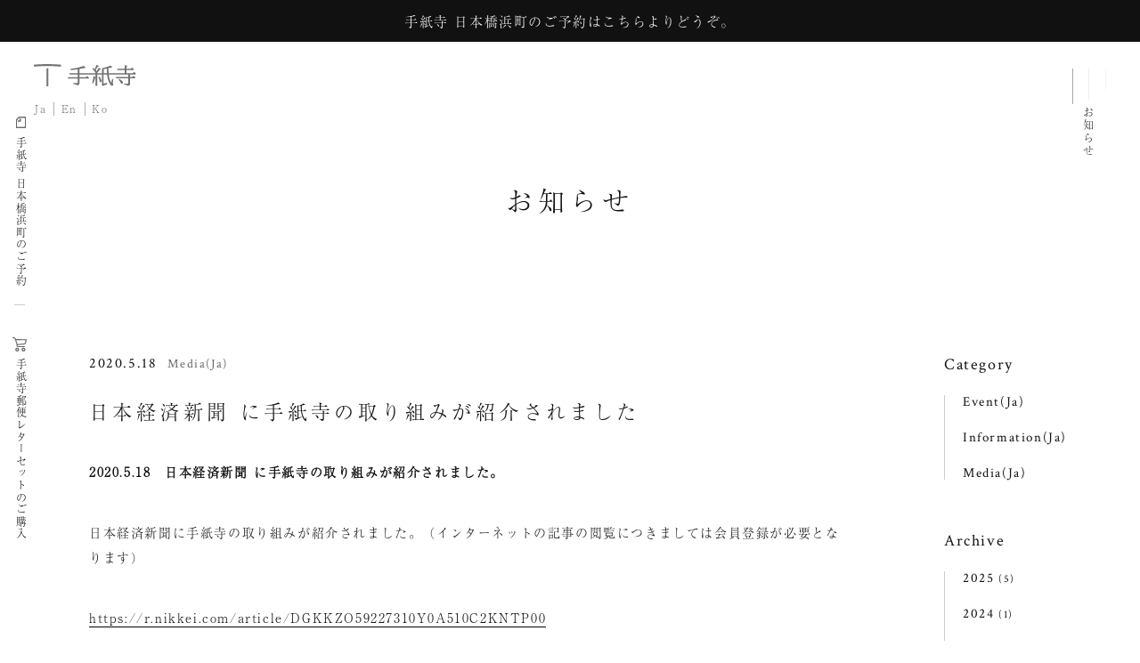

--- FILE ---
content_type: text/html; charset=UTF-8
request_url: https://tegamidera.jp/news/1101/
body_size: 9981
content:

<!doctype html>
<html>
<head prefix="og: http://ogp.me/ns#">
<meta charset="UTF-8">
<meta http-equiv="X-UA-Compatible" content="IE=edge"/>
<meta name="viewport" content="width=device-width,initial-scale=1.0, minimum-scale=1.0">
<meta name="description" content="もう会うことの叶わない、大切な「あの人」へ。手紙を書いて、想いを届けてみませんか。手紙寺が心を込めてお焚き上げをいたします。
">
<meta name="keywords" content="手紙寺,一般社団法人手紙寺,手紙寺郵便,手紙寺ポスト,手紙参り,ラストレター,手紙処,オンライン手紙参り,あの人へ,手紙,お焚き上げ,手紙箱,喫茶手紙寺分室,證大寺">
    
    
<link rel="icon" type="image/x-icon" href="https://tegamidera.jp/wp-content/themes/tegamidera_ver3/assets/img/common/favicon.ico">


    
    
<script>
  (function(d) {
    var config = {
      kitId: 'fqw3szv',
      scriptTimeout: 3000,
      async: true
    },
    h=d.documentElement,t=setTimeout(function(){h.className=h.className.replace(/\bwf-loading\b/g,"")+" wf-inactive";},config.scriptTimeout),tk=d.createElement("script"),f=false,s=d.getElementsByTagName("script")[0],a;h.className+=" wf-loading";tk.src='https://use.typekit.net/'+config.kitId+'.js';tk.async=true;tk.onload=tk.onreadystatechange=function(){a=this.readyState;if(f||a&&a!="complete"&&a!="loaded")return;f=true;clearTimeout(t);try{Typekit.load(config)}catch(e){}};s.parentNode.insertBefore(tk,s)
  })(document);
</script>
    
<link rel="preconnect" href="https://fonts.gstatic.com">
<link href="https://fonts.googleapis.com/css2?family=Crimson+Text&display=swap" rel="stylesheet">
    
<link href="https://tegamidera.jp/wp-content/themes/tegamidera_ver3/assets/css/base.css" rel="stylesheet" type="text/css" />
<link href="https://tegamidera.jp/wp-content/themes/tegamidera_ver3/assets/css/common.css" rel="stylesheet" type="text/css" />
<link href="https://tegamidera.jp/wp-content/themes/tegamidera_ver3/assets/css/slick.css" rel="stylesheet" type="text/css" />
    

<!-- ページ固有のCSSファイル開始-->
	
	
<link rel="stylesheet" type="text/css" href="https://tegamidera.jp/wp-content/themes/tegamidera_ver3/assets/css/news.css?v=1" media="all">
<!-- ページ固有のCSSファイル終了-->
    
    
<meta property="og:title" content="一般社団法人 手紙寺">
<meta property="og:type" content="website">
<meta property="og:description" content="手紙寺は、手紙を通して自分自身や大切な人と向き合い、自分らしさを取り戻すための場所です。">
<meta property="og:url" content="http://tegamidera.jp/">
<meta property="og:site_name" content="日常からすこし離れて想いと向き合うための場所 | 一般社団法人 手紙寺">
<meta property="og:image" content="https://tegamidera.jp/wp-content/themes/tegamidera_ver3/assets/img/common/og.png">
    
<meta name="twitter:card" content="summary">
<meta name="twitter:site" content="@tegamidera">
<meta property="og:url" content="http://tegamidera.jp/">
<meta property="og:title" content="一般社団法人 手紙寺">
<meta property="og:description" content="手紙寺は、手紙を通して自分自身や大切な人と向き合い、自分らしさを取り戻すための場所です。">
<meta property="og:image" content="https://tegamidera.jp/wp-content/themes/tegamidera_ver3/assets/img/common/og.png">
    
    
<!-- Global site tag (gtag.js) - Google Analytics -->
<script async src="https://www.googletagmanager.com/gtag/js?id=UA-108010307-1"></script> <script>
window.dataLayer = window.dataLayer || [];
function gtag(){dataLayer.push(arguments);}
gtag('js', new Date());
gtag('config', 'UA-108010307-1');
</script>
    
	<style>img:is([sizes="auto" i], [sizes^="auto," i]) { contain-intrinsic-size: 3000px 1500px }</style>
	
		<!-- All in One SEO 4.8.9 - aioseo.com -->
		<title>日本経済新聞 に手紙寺の取り組みが紹介されました | 手紙寺</title>
	<meta name="description" content="2020.5.18 日本経済新聞 に手紙寺の取り組みが紹介されました。 日本経済新聞に手紙寺の取り組みが紹介さ" />
	<meta name="robots" content="max-image-preview:large" />
	<link rel="canonical" href="https://tegamidera.jp/news/1101/" />
	<meta name="generator" content="All in One SEO (AIOSEO) 4.8.9" />
		<meta property="og:locale" content="ja_JP" />
		<meta property="og:site_name" content="手紙寺 | 手紙で想いを「あの人」へ届ける場所" />
		<meta property="og:type" content="article" />
		<meta property="og:title" content="日本経済新聞 に手紙寺の取り組みが紹介されました | 手紙寺" />
		<meta property="og:description" content="2020.5.18 日本経済新聞 に手紙寺の取り組みが紹介されました。 日本経済新聞に手紙寺の取り組みが紹介さ" />
		<meta property="og:url" content="https://tegamidera.jp/news/1101/" />
		<meta property="article:published_time" content="2020-05-17T15:00:00+00:00" />
		<meta property="article:modified_time" content="2025-10-17T08:39:00+00:00" />
		<meta name="twitter:card" content="summary" />
		<meta name="twitter:title" content="日本経済新聞 に手紙寺の取り組みが紹介されました | 手紙寺" />
		<meta name="twitter:description" content="2020.5.18 日本経済新聞 に手紙寺の取り組みが紹介されました。 日本経済新聞に手紙寺の取り組みが紹介さ" />
		<script type="application/ld+json" class="aioseo-schema">
			{"@context":"https:\/\/schema.org","@graph":[{"@type":"BreadcrumbList","@id":"https:\/\/tegamidera.jp\/news\/1101\/#breadcrumblist","itemListElement":[{"@type":"ListItem","@id":"https:\/\/tegamidera.jp#listItem","position":1,"name":"\u30db\u30fc\u30e0","item":"https:\/\/tegamidera.jp","nextItem":{"@type":"ListItem","@id":"https:\/\/tegamidera.jp\/news\/#listItem","name":"\u304a\u77e5\u3089\u305b"}},{"@type":"ListItem","@id":"https:\/\/tegamidera.jp\/news\/#listItem","position":2,"name":"\u304a\u77e5\u3089\u305b","item":"https:\/\/tegamidera.jp\/news\/","nextItem":{"@type":"ListItem","@id":"https:\/\/tegamidera.jp\/news\/media-ja\/#listItem","name":"Media(Ja)"},"previousItem":{"@type":"ListItem","@id":"https:\/\/tegamidera.jp#listItem","name":"\u30db\u30fc\u30e0"}},{"@type":"ListItem","@id":"https:\/\/tegamidera.jp\/news\/media-ja\/#listItem","position":3,"name":"Media(Ja)","item":"https:\/\/tegamidera.jp\/news\/media-ja\/","nextItem":{"@type":"ListItem","@id":"https:\/\/tegamidera.jp\/news\/1101\/#listItem","name":"\u65e5\u672c\u7d4c\u6e08\u65b0\u805e \u306b\u624b\u7d19\u5bfa\u306e\u53d6\u308a\u7d44\u307f\u304c\u7d39\u4ecb\u3055\u308c\u307e\u3057\u305f"},"previousItem":{"@type":"ListItem","@id":"https:\/\/tegamidera.jp\/news\/#listItem","name":"\u304a\u77e5\u3089\u305b"}},{"@type":"ListItem","@id":"https:\/\/tegamidera.jp\/news\/1101\/#listItem","position":4,"name":"\u65e5\u672c\u7d4c\u6e08\u65b0\u805e \u306b\u624b\u7d19\u5bfa\u306e\u53d6\u308a\u7d44\u307f\u304c\u7d39\u4ecb\u3055\u308c\u307e\u3057\u305f","previousItem":{"@type":"ListItem","@id":"https:\/\/tegamidera.jp\/news\/media-ja\/#listItem","name":"Media(Ja)"}}]},{"@type":"Organization","@id":"https:\/\/tegamidera.jp\/#organization","name":"\u4e00\u822c\u793e\u56e3\u6cd5\u4eba \u624b\u7d19\u5bfa","description":"\u624b\u7d19\u3067\u60f3\u3044\u3092\u300c\u3042\u306e\u4eba\u300d\u3078\u5c4a\u3051\u308b\u5834\u6240","url":"https:\/\/tegamidera.jp\/"},{"@type":"WebPage","@id":"https:\/\/tegamidera.jp\/news\/1101\/#webpage","url":"https:\/\/tegamidera.jp\/news\/1101\/","name":"\u65e5\u672c\u7d4c\u6e08\u65b0\u805e \u306b\u624b\u7d19\u5bfa\u306e\u53d6\u308a\u7d44\u307f\u304c\u7d39\u4ecb\u3055\u308c\u307e\u3057\u305f | \u624b\u7d19\u5bfa","description":"2020.5.18 \u65e5\u672c\u7d4c\u6e08\u65b0\u805e \u306b\u624b\u7d19\u5bfa\u306e\u53d6\u308a\u7d44\u307f\u304c\u7d39\u4ecb\u3055\u308c\u307e\u3057\u305f\u3002 \u65e5\u672c\u7d4c\u6e08\u65b0\u805e\u306b\u624b\u7d19\u5bfa\u306e\u53d6\u308a\u7d44\u307f\u304c\u7d39\u4ecb\u3055","inLanguage":"ja","isPartOf":{"@id":"https:\/\/tegamidera.jp\/#website"},"breadcrumb":{"@id":"https:\/\/tegamidera.jp\/news\/1101\/#breadcrumblist"},"datePublished":"2020-05-18T00:00:00+09:00","dateModified":"2025-10-17T17:39:00+09:00"},{"@type":"WebSite","@id":"https:\/\/tegamidera.jp\/#website","url":"https:\/\/tegamidera.jp\/","name":"\u4e00\u822c\u793e\u56e3\u6cd5\u4eba \u624b\u7d19\u5bfa","description":"\u624b\u7d19\u3067\u60f3\u3044\u3092\u300c\u3042\u306e\u4eba\u300d\u3078\u5c4a\u3051\u308b\u5834\u6240","inLanguage":"ja","publisher":{"@id":"https:\/\/tegamidera.jp\/#organization"}}]}
		</script>
		<!-- All in One SEO -->

<script type="text/javascript">
/* <![CDATA[ */
window._wpemojiSettings = {"baseUrl":"https:\/\/s.w.org\/images\/core\/emoji\/16.0.1\/72x72\/","ext":".png","svgUrl":"https:\/\/s.w.org\/images\/core\/emoji\/16.0.1\/svg\/","svgExt":".svg","source":{"concatemoji":"https:\/\/tegamidera.jp\/wp-includes\/js\/wp-emoji-release.min.js?ver=6.8.3"}};
/*! This file is auto-generated */
!function(s,n){var o,i,e;function c(e){try{var t={supportTests:e,timestamp:(new Date).valueOf()};sessionStorage.setItem(o,JSON.stringify(t))}catch(e){}}function p(e,t,n){e.clearRect(0,0,e.canvas.width,e.canvas.height),e.fillText(t,0,0);var t=new Uint32Array(e.getImageData(0,0,e.canvas.width,e.canvas.height).data),a=(e.clearRect(0,0,e.canvas.width,e.canvas.height),e.fillText(n,0,0),new Uint32Array(e.getImageData(0,0,e.canvas.width,e.canvas.height).data));return t.every(function(e,t){return e===a[t]})}function u(e,t){e.clearRect(0,0,e.canvas.width,e.canvas.height),e.fillText(t,0,0);for(var n=e.getImageData(16,16,1,1),a=0;a<n.data.length;a++)if(0!==n.data[a])return!1;return!0}function f(e,t,n,a){switch(t){case"flag":return n(e,"\ud83c\udff3\ufe0f\u200d\u26a7\ufe0f","\ud83c\udff3\ufe0f\u200b\u26a7\ufe0f")?!1:!n(e,"\ud83c\udde8\ud83c\uddf6","\ud83c\udde8\u200b\ud83c\uddf6")&&!n(e,"\ud83c\udff4\udb40\udc67\udb40\udc62\udb40\udc65\udb40\udc6e\udb40\udc67\udb40\udc7f","\ud83c\udff4\u200b\udb40\udc67\u200b\udb40\udc62\u200b\udb40\udc65\u200b\udb40\udc6e\u200b\udb40\udc67\u200b\udb40\udc7f");case"emoji":return!a(e,"\ud83e\udedf")}return!1}function g(e,t,n,a){var r="undefined"!=typeof WorkerGlobalScope&&self instanceof WorkerGlobalScope?new OffscreenCanvas(300,150):s.createElement("canvas"),o=r.getContext("2d",{willReadFrequently:!0}),i=(o.textBaseline="top",o.font="600 32px Arial",{});return e.forEach(function(e){i[e]=t(o,e,n,a)}),i}function t(e){var t=s.createElement("script");t.src=e,t.defer=!0,s.head.appendChild(t)}"undefined"!=typeof Promise&&(o="wpEmojiSettingsSupports",i=["flag","emoji"],n.supports={everything:!0,everythingExceptFlag:!0},e=new Promise(function(e){s.addEventListener("DOMContentLoaded",e,{once:!0})}),new Promise(function(t){var n=function(){try{var e=JSON.parse(sessionStorage.getItem(o));if("object"==typeof e&&"number"==typeof e.timestamp&&(new Date).valueOf()<e.timestamp+604800&&"object"==typeof e.supportTests)return e.supportTests}catch(e){}return null}();if(!n){if("undefined"!=typeof Worker&&"undefined"!=typeof OffscreenCanvas&&"undefined"!=typeof URL&&URL.createObjectURL&&"undefined"!=typeof Blob)try{var e="postMessage("+g.toString()+"("+[JSON.stringify(i),f.toString(),p.toString(),u.toString()].join(",")+"));",a=new Blob([e],{type:"text/javascript"}),r=new Worker(URL.createObjectURL(a),{name:"wpTestEmojiSupports"});return void(r.onmessage=function(e){c(n=e.data),r.terminate(),t(n)})}catch(e){}c(n=g(i,f,p,u))}t(n)}).then(function(e){for(var t in e)n.supports[t]=e[t],n.supports.everything=n.supports.everything&&n.supports[t],"flag"!==t&&(n.supports.everythingExceptFlag=n.supports.everythingExceptFlag&&n.supports[t]);n.supports.everythingExceptFlag=n.supports.everythingExceptFlag&&!n.supports.flag,n.DOMReady=!1,n.readyCallback=function(){n.DOMReady=!0}}).then(function(){return e}).then(function(){var e;n.supports.everything||(n.readyCallback(),(e=n.source||{}).concatemoji?t(e.concatemoji):e.wpemoji&&e.twemoji&&(t(e.twemoji),t(e.wpemoji)))}))}((window,document),window._wpemojiSettings);
/* ]]> */
</script>
<style id='wp-emoji-styles-inline-css' type='text/css'>

	img.wp-smiley, img.emoji {
		display: inline !important;
		border: none !important;
		box-shadow: none !important;
		height: 1em !important;
		width: 1em !important;
		margin: 0 0.07em !important;
		vertical-align: -0.1em !important;
		background: none !important;
		padding: 0 !important;
	}
</style>
<link rel='stylesheet' id='wp-block-library-css' href='https://tegamidera.jp/wp-includes/css/dist/block-library/style.min.css?ver=6.8.3' type='text/css' media='all' />
<style id='classic-theme-styles-inline-css' type='text/css'>
/*! This file is auto-generated */
.wp-block-button__link{color:#fff;background-color:#32373c;border-radius:9999px;box-shadow:none;text-decoration:none;padding:calc(.667em + 2px) calc(1.333em + 2px);font-size:1.125em}.wp-block-file__button{background:#32373c;color:#fff;text-decoration:none}
</style>
<style id='global-styles-inline-css' type='text/css'>
:root{--wp--preset--aspect-ratio--square: 1;--wp--preset--aspect-ratio--4-3: 4/3;--wp--preset--aspect-ratio--3-4: 3/4;--wp--preset--aspect-ratio--3-2: 3/2;--wp--preset--aspect-ratio--2-3: 2/3;--wp--preset--aspect-ratio--16-9: 16/9;--wp--preset--aspect-ratio--9-16: 9/16;--wp--preset--color--black: #000000;--wp--preset--color--cyan-bluish-gray: #abb8c3;--wp--preset--color--white: #ffffff;--wp--preset--color--pale-pink: #f78da7;--wp--preset--color--vivid-red: #cf2e2e;--wp--preset--color--luminous-vivid-orange: #ff6900;--wp--preset--color--luminous-vivid-amber: #fcb900;--wp--preset--color--light-green-cyan: #7bdcb5;--wp--preset--color--vivid-green-cyan: #00d084;--wp--preset--color--pale-cyan-blue: #8ed1fc;--wp--preset--color--vivid-cyan-blue: #0693e3;--wp--preset--color--vivid-purple: #9b51e0;--wp--preset--gradient--vivid-cyan-blue-to-vivid-purple: linear-gradient(135deg,rgba(6,147,227,1) 0%,rgb(155,81,224) 100%);--wp--preset--gradient--light-green-cyan-to-vivid-green-cyan: linear-gradient(135deg,rgb(122,220,180) 0%,rgb(0,208,130) 100%);--wp--preset--gradient--luminous-vivid-amber-to-luminous-vivid-orange: linear-gradient(135deg,rgba(252,185,0,1) 0%,rgba(255,105,0,1) 100%);--wp--preset--gradient--luminous-vivid-orange-to-vivid-red: linear-gradient(135deg,rgba(255,105,0,1) 0%,rgb(207,46,46) 100%);--wp--preset--gradient--very-light-gray-to-cyan-bluish-gray: linear-gradient(135deg,rgb(238,238,238) 0%,rgb(169,184,195) 100%);--wp--preset--gradient--cool-to-warm-spectrum: linear-gradient(135deg,rgb(74,234,220) 0%,rgb(151,120,209) 20%,rgb(207,42,186) 40%,rgb(238,44,130) 60%,rgb(251,105,98) 80%,rgb(254,248,76) 100%);--wp--preset--gradient--blush-light-purple: linear-gradient(135deg,rgb(255,206,236) 0%,rgb(152,150,240) 100%);--wp--preset--gradient--blush-bordeaux: linear-gradient(135deg,rgb(254,205,165) 0%,rgb(254,45,45) 50%,rgb(107,0,62) 100%);--wp--preset--gradient--luminous-dusk: linear-gradient(135deg,rgb(255,203,112) 0%,rgb(199,81,192) 50%,rgb(65,88,208) 100%);--wp--preset--gradient--pale-ocean: linear-gradient(135deg,rgb(255,245,203) 0%,rgb(182,227,212) 50%,rgb(51,167,181) 100%);--wp--preset--gradient--electric-grass: linear-gradient(135deg,rgb(202,248,128) 0%,rgb(113,206,126) 100%);--wp--preset--gradient--midnight: linear-gradient(135deg,rgb(2,3,129) 0%,rgb(40,116,252) 100%);--wp--preset--font-size--small: 13px;--wp--preset--font-size--medium: 20px;--wp--preset--font-size--large: 36px;--wp--preset--font-size--x-large: 42px;--wp--preset--spacing--20: 0.44rem;--wp--preset--spacing--30: 0.67rem;--wp--preset--spacing--40: 1rem;--wp--preset--spacing--50: 1.5rem;--wp--preset--spacing--60: 2.25rem;--wp--preset--spacing--70: 3.38rem;--wp--preset--spacing--80: 5.06rem;--wp--preset--shadow--natural: 6px 6px 9px rgba(0, 0, 0, 0.2);--wp--preset--shadow--deep: 12px 12px 50px rgba(0, 0, 0, 0.4);--wp--preset--shadow--sharp: 6px 6px 0px rgba(0, 0, 0, 0.2);--wp--preset--shadow--outlined: 6px 6px 0px -3px rgba(255, 255, 255, 1), 6px 6px rgba(0, 0, 0, 1);--wp--preset--shadow--crisp: 6px 6px 0px rgba(0, 0, 0, 1);}:where(.is-layout-flex){gap: 0.5em;}:where(.is-layout-grid){gap: 0.5em;}body .is-layout-flex{display: flex;}.is-layout-flex{flex-wrap: wrap;align-items: center;}.is-layout-flex > :is(*, div){margin: 0;}body .is-layout-grid{display: grid;}.is-layout-grid > :is(*, div){margin: 0;}:where(.wp-block-columns.is-layout-flex){gap: 2em;}:where(.wp-block-columns.is-layout-grid){gap: 2em;}:where(.wp-block-post-template.is-layout-flex){gap: 1.25em;}:where(.wp-block-post-template.is-layout-grid){gap: 1.25em;}.has-black-color{color: var(--wp--preset--color--black) !important;}.has-cyan-bluish-gray-color{color: var(--wp--preset--color--cyan-bluish-gray) !important;}.has-white-color{color: var(--wp--preset--color--white) !important;}.has-pale-pink-color{color: var(--wp--preset--color--pale-pink) !important;}.has-vivid-red-color{color: var(--wp--preset--color--vivid-red) !important;}.has-luminous-vivid-orange-color{color: var(--wp--preset--color--luminous-vivid-orange) !important;}.has-luminous-vivid-amber-color{color: var(--wp--preset--color--luminous-vivid-amber) !important;}.has-light-green-cyan-color{color: var(--wp--preset--color--light-green-cyan) !important;}.has-vivid-green-cyan-color{color: var(--wp--preset--color--vivid-green-cyan) !important;}.has-pale-cyan-blue-color{color: var(--wp--preset--color--pale-cyan-blue) !important;}.has-vivid-cyan-blue-color{color: var(--wp--preset--color--vivid-cyan-blue) !important;}.has-vivid-purple-color{color: var(--wp--preset--color--vivid-purple) !important;}.has-black-background-color{background-color: var(--wp--preset--color--black) !important;}.has-cyan-bluish-gray-background-color{background-color: var(--wp--preset--color--cyan-bluish-gray) !important;}.has-white-background-color{background-color: var(--wp--preset--color--white) !important;}.has-pale-pink-background-color{background-color: var(--wp--preset--color--pale-pink) !important;}.has-vivid-red-background-color{background-color: var(--wp--preset--color--vivid-red) !important;}.has-luminous-vivid-orange-background-color{background-color: var(--wp--preset--color--luminous-vivid-orange) !important;}.has-luminous-vivid-amber-background-color{background-color: var(--wp--preset--color--luminous-vivid-amber) !important;}.has-light-green-cyan-background-color{background-color: var(--wp--preset--color--light-green-cyan) !important;}.has-vivid-green-cyan-background-color{background-color: var(--wp--preset--color--vivid-green-cyan) !important;}.has-pale-cyan-blue-background-color{background-color: var(--wp--preset--color--pale-cyan-blue) !important;}.has-vivid-cyan-blue-background-color{background-color: var(--wp--preset--color--vivid-cyan-blue) !important;}.has-vivid-purple-background-color{background-color: var(--wp--preset--color--vivid-purple) !important;}.has-black-border-color{border-color: var(--wp--preset--color--black) !important;}.has-cyan-bluish-gray-border-color{border-color: var(--wp--preset--color--cyan-bluish-gray) !important;}.has-white-border-color{border-color: var(--wp--preset--color--white) !important;}.has-pale-pink-border-color{border-color: var(--wp--preset--color--pale-pink) !important;}.has-vivid-red-border-color{border-color: var(--wp--preset--color--vivid-red) !important;}.has-luminous-vivid-orange-border-color{border-color: var(--wp--preset--color--luminous-vivid-orange) !important;}.has-luminous-vivid-amber-border-color{border-color: var(--wp--preset--color--luminous-vivid-amber) !important;}.has-light-green-cyan-border-color{border-color: var(--wp--preset--color--light-green-cyan) !important;}.has-vivid-green-cyan-border-color{border-color: var(--wp--preset--color--vivid-green-cyan) !important;}.has-pale-cyan-blue-border-color{border-color: var(--wp--preset--color--pale-cyan-blue) !important;}.has-vivid-cyan-blue-border-color{border-color: var(--wp--preset--color--vivid-cyan-blue) !important;}.has-vivid-purple-border-color{border-color: var(--wp--preset--color--vivid-purple) !important;}.has-vivid-cyan-blue-to-vivid-purple-gradient-background{background: var(--wp--preset--gradient--vivid-cyan-blue-to-vivid-purple) !important;}.has-light-green-cyan-to-vivid-green-cyan-gradient-background{background: var(--wp--preset--gradient--light-green-cyan-to-vivid-green-cyan) !important;}.has-luminous-vivid-amber-to-luminous-vivid-orange-gradient-background{background: var(--wp--preset--gradient--luminous-vivid-amber-to-luminous-vivid-orange) !important;}.has-luminous-vivid-orange-to-vivid-red-gradient-background{background: var(--wp--preset--gradient--luminous-vivid-orange-to-vivid-red) !important;}.has-very-light-gray-to-cyan-bluish-gray-gradient-background{background: var(--wp--preset--gradient--very-light-gray-to-cyan-bluish-gray) !important;}.has-cool-to-warm-spectrum-gradient-background{background: var(--wp--preset--gradient--cool-to-warm-spectrum) !important;}.has-blush-light-purple-gradient-background{background: var(--wp--preset--gradient--blush-light-purple) !important;}.has-blush-bordeaux-gradient-background{background: var(--wp--preset--gradient--blush-bordeaux) !important;}.has-luminous-dusk-gradient-background{background: var(--wp--preset--gradient--luminous-dusk) !important;}.has-pale-ocean-gradient-background{background: var(--wp--preset--gradient--pale-ocean) !important;}.has-electric-grass-gradient-background{background: var(--wp--preset--gradient--electric-grass) !important;}.has-midnight-gradient-background{background: var(--wp--preset--gradient--midnight) !important;}.has-small-font-size{font-size: var(--wp--preset--font-size--small) !important;}.has-medium-font-size{font-size: var(--wp--preset--font-size--medium) !important;}.has-large-font-size{font-size: var(--wp--preset--font-size--large) !important;}.has-x-large-font-size{font-size: var(--wp--preset--font-size--x-large) !important;}
:where(.wp-block-post-template.is-layout-flex){gap: 1.25em;}:where(.wp-block-post-template.is-layout-grid){gap: 1.25em;}
:where(.wp-block-columns.is-layout-flex){gap: 2em;}:where(.wp-block-columns.is-layout-grid){gap: 2em;}
:root :where(.wp-block-pullquote){font-size: 1.5em;line-height: 1.6;}
</style>
<link rel="https://api.w.org/" href="https://tegamidera.jp/wp-json/" /><link rel="alternate" title="JSON" type="application/json" href="https://tegamidera.jp/wp-json/wp/v2/news/1101" /><link rel="EditURI" type="application/rsd+xml" title="RSD" href="https://tegamidera.jp/xmlrpc.php?rsd" />
<link rel='shortlink' href='https://tegamidera.jp/?p=1101' />
<link rel="alternate" title="oEmbed (JSON)" type="application/json+oembed" href="https://tegamidera.jp/wp-json/oembed/1.0/embed?url=https%3A%2F%2Ftegamidera.jp%2Fnews%2F1101%2F" />
<link rel="alternate" title="oEmbed (XML)" type="text/xml+oembed" href="https://tegamidera.jp/wp-json/oembed/1.0/embed?url=https%3A%2F%2Ftegamidera.jp%2Fnews%2F1101%2F&#038;format=xml" />
		<style type="text/css" id="wp-custom-css">
			.c-fixNews {
	display:block;
	width:100%;
	padding: 10px;
	font-size: 15px;
	text-align:center;
	color: #fff !important;
	background:#111;
	transition:opacity 0.3s;
}
.c-fixNews:hover {
	opacity:0.7;
}
header {
	top:47px;
}
@media (max-width: 670px) {
	header {
	top:74px;
}
}
header.is-fixed {
	top:0;
}		</style>
		    
</head>
    
<body>

<a target="_blank" href="https://tegamidera.shop" class="c-fixNews">手紙寺 日本橋浜町のご予約はこちらよりどうぞ。</a>
<!-- header -->
<header class="">
    <div class="header-in">
        
        <div class="header-logo load-fadein fadein-03 is-scroll"><a href="https://tegamidera.jp/"><img src="https://tegamidera.jp/wp-content/themes/tegamidera_ver3/assets/img/common/logo.svg" alt="手紙寺"></a></div>
    	<ul class="header-lang-switcher load-fadein fadein-03 is-scroll">
				<li class="lang-item lang-item-5 lang-item-ja current-lang lang-item-first"><a lang="ja" hreflang="ja" href="https://tegamidera.jp/news/1101/" aria-current="true">Ja</a></li>
	<li class="lang-item lang-item-8 lang-item-en no-translation"><a lang="en-US" hreflang="en-US" href="https://tegamidera.jp/en/">En</a></li>
	<li class="lang-item lang-item-13 lang-item-ko no-translation"><a lang="ko-KR" hreflang="ko-KR" href="https://tegamidera.jp/ko/">Ko</a></li>
		</ul>
        <div class="btn-menu-wrap load-fadein fadein-03 is-scroll">
            <div id="menu-trigger">
                <span></span>
                <span></span>
                <span></span>
            </div>
        </div>
        <div class="gnav-wrap">
            <ul id="gnav" class="" style="list-style: none;">
				<div style="height:5em;"></div>
                <li class="link01"><a href="https://tegamidera.jp/about/" class="txt-vertical is-imghover">わたしたちについて</a></li>
                <li class="link01"><a href="https://tegamidera.jp/yubin/" class="txt-vertical is-imghover">手紙寺郵便とは</a></li>
				<li class="nav-second"><a href="https://tegamidera.shop/" target="_blank" class="txt-vertical is-imghover">手紙寺郵便レターセット ↙</a></li>
				<!--<li class="link02 link-whitebox"><a href="https://tegamidera.shop/" target="_blank"  class="txt-vertical is-imghover">手紙寺郵便レターセット</a>-->
				<li class="nav-second"><a href="https://tegamidera.jp/yubin/omairi/" class="txt-vertical is-imghover">手紙参り（無料）</a></li>
				<!--<li class="nav-second"><a href="https://tegamidera.jp/yubin/omairi/online-omairi/" class="txt-vertical is-imghover">オンライン手紙参り（無料）</a></li>-->
				<li class="nav-second"><a href="https://tegamidera.jp/yubin/voice/" class="txt-vertical is-imghover">ご利用者の声</a></li>
				<li class="link01"><a href="https://tegamidera.jp/tegamidokoro/" class="txt-vertical is-imghover">手紙寺と手紙処（専用ラウンジ）</a></li>
				<li class="nav-second"><a href="https://tegamidera.jp/tegamidokoro/hamacho/" class="txt-vertical is-imghover">手紙寺 日本橋浜町について</a></li>
				<li class="nav-second"><a href="https://tegamidera.shop/" target="_blank" class="txt-vertical is-imghover">手紙寺 日本橋浜町のご予約 ↙</a></li>
                <li class="link02"><a href="https://tegamidera.jp/inquiry/" class="txt-vertical is-imghover">お問合せ</a></li>
                <li class="link02"><a href="https://tegamidera.jp/news/" class="txt-vertical is-imghover">お知らせ</a></li>
                <li class="link02"><a href="https://tegamidera.jp/access/" class="txt-vertical is-imghover">アクセス</a></li>
                <li class="link03"><a href="https://tegamidera.jp/policy/" class="txt-vertical is-imghover">サイトポリシー・個人情報保護方針</a></li>
            </ul>
            <div class="sns-area">
                <ul class="sns-list" style="list-style: none;">
                    <li><a href="https://www.facebook.com/tegamidera/" class="is-imghover" target="_blank"><img src="https://tegamidera.jp/wp-content/themes/tegamidera_ver3/assets/img/common/icon_fb.svg" alt="facebook"></a></li>
                    <li><a href="https://twitter.com/tegamidera" class="is-imghover" target="_blank"><img src="https://tegamidera.jp/wp-content/themes/tegamidera_ver3/assets/img/common/icon_twitter.svg" alt="X"></a></li>
                    <li><a href="https://www.instagram.com/tegamidera/" class="is-imghover" target="_blank"><img src="https://tegamidera.jp/wp-content/themes/tegamidera_ver3/assets/img/common/icon_instagram.svg" alt="Instagram"></a></li>
                    <li><a href="https://note.com/tegamidera" class="is-imghover" target="_blank"><img src="https://tegamidera.jp/wp-content/themes/tegamidera_ver3/assets/img/common/icon_note.svg" alt="喫茶手紙寺分室"></a></li>
                    <li><a href="https://tegamidera.shop/" class="is-imghover" target="_blank"><img src="https://tegamidera.jp/wp-content/themes/tegamidera_ver3/assets/img/common/icon_cart.svg" alt="オンラインストア"></a></li>
                </ul>
            </div>
        </div>
    </div>
</header>
<!-- header -->

<div class="floating-bnr load-fadein fadein-03-left is-scroll">
    <a href="https://coubic.com/tegami_hamacho" class="bnr-bunshitsu txt-vertical is-imghover" target="_blank">手紙寺 日本橋浜町のご予約</a>
    <a href="https://tegamidera.shop/" class="bnr-onlinestore txt-vertical is-imghover" target="_blank">手紙寺郵便レターセットのご購入</a>
</div>

<main class="l-main">

<section class="main-visual">
    <h1 class="txt-vertical load-fadein fadein-02 news-detail-ttl">お知らせ</h1>
    <div class="cont-in tac load-fadein fadein-01">
        <p class="main-txt">お知らせ</p>
    </div>
</section> 	



<section class="p-section news-detail">
    <div class="cont-in box-wrap">
        <div class="news-detail-wrap">
            <div class="news-info box-wrap">
                <p class="news-date txt-crimson is-effect">2020.5.18</p>
                <p class="news-cat txt-crimson is-effect">Media(Ja)</p>                <h1 class="news-ttl is-effect">日本経済新聞 に手紙寺の取り組みが紹介されました</h1>
            </div>

            <div class="news-cont">
                <p><strong>2020.5.18　日本経済新聞 に手紙寺の取り組みが紹介されました。</strong></p>
<p>日本経済新聞に手紙寺の取り組みが紹介されました。（インターネットの記事の閲覧につきましては会員登録が必要となります）</p>
<p><a href="https://r.nikkei.com/article/DGKKZO59227310Y0A510C2KNTP00">https://r.nikkei.com/article/DGKKZO59227310Y0A510C2KNTP00</a></p>
            </div>
            <div class="page-navi-wrap box-wrap">
                <a href="https://tegamidera.jp/news/1086/" class="btn-prev is-imghover">前の記事へ</a>
				<a href="https://tegamidera.jp/news/" class="btn-back is-imghover">一覧へ</a>
				<a href="https://tegamidera.jp/news/1105/" class="btn-next is-imghover">次の記事へ</a>
            </div>
            
        </div>

        <div class="side-menu">
            <div class="slide-wrap is-effect">
                <p class="side-ttl txt-crimson">Category</p>
                <ul class="txt-crimson">
                    <li><a href="https://tegamidera.jp/news/event-ja/" class="is-imghover">Event(Ja)</a></li><li><a href="https://tegamidera.jp/news/information-ja/" class="is-imghover">Information(Ja)</a></li><li><a href="https://tegamidera.jp/news/media-ja/" class="is-imghover">Media(Ja)</a></li>                </ul>
            </div>
            <div class="slide-wrap is-effect">
                <p class="side-ttl txt-crimson">Archive</p>
                <ul class="txt-crimson">
                    <li><a class="is-imghover" href='https://tegamidera.jp/news/date/2025/'>2025<span>&nbsp;(5)</span></a></li><li><a class="is-imghover" href='https://tegamidera.jp/news/date/2024/'>2024<span>&nbsp;(1)</span></a></li><li><a class="is-imghover" href='https://tegamidera.jp/news/date/2021/'>2021<span>&nbsp;(3)</span></a></li><li><a class="is-imghover" href='https://tegamidera.jp/news/date/2020/'>2020<span>&nbsp;(19)</span></a></li><li><a class="is-imghover" href='https://tegamidera.jp/news/date/2019/'>2019<span>&nbsp;(7)</span></a></li><li><a class="is-imghover" href='https://tegamidera.jp/news/date/2018/'>2018<span>&nbsp;(1)</span></a></li><li><a class="is-imghover" href='https://tegamidera.jp/news/date/2017/'>2017<span>&nbsp;(3)</span></a></li><li><a class="is-imghover" href='https://tegamidera.jp/news/date/2016/'>2016<span>&nbsp;(1)</span></a></li>                </ul>
            </div>
        </div>
    </div>
</section>



<script type="speculationrules">
{"prefetch":[{"source":"document","where":{"and":[{"href_matches":"\/*"},{"not":{"href_matches":["\/wp-*.php","\/wp-admin\/*","\/wp-content\/uploads\/*","\/wp-content\/*","\/wp-content\/plugins\/*","\/wp-content\/themes\/tegamidera_ver3\/*","\/*\\?(.+)"]}},{"not":{"selector_matches":"a[rel~=\"nofollow\"]"}},{"not":{"selector_matches":".no-prefetch, .no-prefetch a"}}]},"eagerness":"conservative"}]}
</script>
    
</main>
    

<footer>
    <div class="cont-in">
        <div class="box-wrap footer-links01">
            <div class="box-left is-effect">
                <a href="https://tegamidera.jp/" class="footer-logo is-imghover"><img src="https://tegamidera.jp/wp-content/themes/tegamidera_ver3/assets/img/common/logo.svg" alt="手紙寺"></a>
                <p class="footer-tel">
                    <a href="tel:03-6264-8840" class="tel-num">03-6264-8840</a>
                    <span>(14:00〜18:00）<br>火・水定休日<br><br></span>
                </p>
                
                <div class="sns-area pc is-effect">
                    <ul class="sns-list">
                        <li><a href="https://www.facebook.com/tegamidera/" class="is-imghover" target="_blank"><img src="https://tegamidera.jp/wp-content/themes/tegamidera_ver3/assets/img/common/icon_fb.svg" alt="facebook"></a></li>
                        <li><a href="https://twitter.com/tegamidera" class="is-imghover" target="_blank"><img src="https://tegamidera.jp/wp-content/themes/tegamidera_ver3/assets/img/common/icon_twitter.svg" alt="X"></a></li>
                        <li><a href="https://www.instagram.com/tegamidera/" class="is-imghover" target="_blank"><img src="https://tegamidera.jp/wp-content/themes/tegamidera_ver3/assets/img/common/icon_instagram.svg" alt="Instagram"></a></li>
                        <li><a href="https://note.com/tegamidera" class="is-imghover" target="_blank"><img src="https://tegamidera.jp/wp-content/themes/tegamidera_ver3/assets/img/common/icon_note.svg" alt="喫茶手紙寺分室"></a></li>
                        <li><a href="https://tegamidera.shop/" class="is-imghover" target="_blank"><img src="https://tegamidera.jp/wp-content/themes/tegamidera_ver3/assets/img/common/icon_cart.svg" alt="オンラインストア"></a></li>
                    </ul>
                </div>
            </div>
            <div class="box-right is-effect">
                <ul class="footer-nav">
                    <li><a href="https://tegamidera.jp/about/" class="is-imghover">わたしたちについて</a></li>
                    <li>
                        <a href="https://tegamidera.jp/tegamidokoro/" class="is-imghover">手紙寺と手紙処（専用ラウンジ）</a>
						<ul class="footer-nav-sec">
							<li><a href="https://tegamidera.jp/tegamidokoro/hamacho/" class="is-imghover">手紙寺 日本橋浜町について</a></li>
							<li><a href="https://tegamidera.shop/" class="is-imghover" target="_blank">手紙寺 日本橋浜町のご予約 ↗</a></li>
                        </ul>
                    </li>
                </ul>
                <ul class="footer-nav">
                    <li>
                        <a href="https://tegamidera.jp/yubin/" class="is-imghover">手紙寺郵便とは</a>
                        <ul class="footer-nav-sec">
							<!--<li class="link-whitebox link02"><a href="https://tegamidera.shop/" target="_blank"  class="is-imghover">手紙寺郵便レターセット</a>-->
							<li><a href="https://tegamidera.shop/" target="_blank" class="is-imghover">手紙寺郵便レターセット ↗</a></li>
							<li><a href="https://tegamidera.jp/yubin/omairi/" class="is-imghover">手紙参り（無料）</a></li>
							<li><a href="https://tegamidera.jp/yubin/voice/" class="is-imghover">ご利用者の声</a></li>
                            <!--<li><a href="https://tegamidera.jp/yubin/lastletter/" class="is-imghover">ラストレター</a></li>-->
                        </ul>               
                </ul>
                <ul class="footer-nav">
                    <li class="link02"><a href="https://tegamidera.jp/access/" class="is-imghover">アクセス</a></li>
                    <li class="link02"><a href="https://tegamidera.jp/news/" class="is-imghover">お知らせ</a></li>
                    <li class="link02"><a href="https://tegamidera.jp/inquiry/" class="is-imghover">お問い合わせ</a></li>
                    <li class="link03"><a href="https://tegamidera.jp/policy/" class="is-imghover">サイトポリシー・個人情報保護方針</a></li>
                </ul>
            </div>
        </div>
        
        <div class="sp">
            <div class="sns-area is-effect">
                <ul class="sns-list">
                    <li><a href="https://www.facebook.com/tegamidera/" class="is-imghover" target="_blank"><img src="https://tegamidera.jp/wp-content/themes/tegamidera_ver3/assets/img/common/icon_fb.svg" alt="facebook"></a></li>
                    <li><a href="https://twitter.com/tegamidera" class="is-imghover" target="_blank"><img src="https://tegamidera.jp/wp-content/themes/tegamidera_ver3/assets/img/common/icon_twitter.svg" alt="X"></a></li>
                    <li><a href="https://www.instagram.com/tegamidera/" class="is-imghover" target="_blank"><img src="https://tegamidera.jp/wp-content/themes/tegamidera_ver3/assets/img/common/icon_instagram.svg" alt="Instagram"></a></li>
                    <li><a href="https://note.com/tegamidera" class="is-imghover" target="_blank"><img src="https://tegamidera.jp/wp-content/themes/tegamidera_ver3/assets/img/common/icon_note.svg" alt="喫茶手紙寺分室"></a></li>
                    <li><a href="https://tegamidera.shop/" class="is-imghover" target="_blank"><img src="https://tegamidera.jp/wp-content/themes/tegamidera_ver3/assets/img/common/icon_cart.svg" alt="オンラインストア"></a></li>
                </ul>
            </div>
        </div>
        <p class="p-copyright txt-crimson is-effect">© 手紙寺 General Incorporated Association Tegamidera All Rights Reserved.</p>
    </div>
    
</footer>
    

<script type="text/javascript" src="https://tegamidera.jp/wp-content/themes/tegamidera_ver3/assets/js/jquery-3.3.1.min.js"></script>
<script type="text/javascript" src="https://tegamidera.jp/wp-content/themes/tegamidera_ver3/assets/js/common.js"></script>


<!-- ページ固有のJSファイル開始-->




<script src="https://tegamidera.jp/wp-content/themes/tegamidera_ver3/assets/js/news.js?v=1"></script>
<!-- ページ固有のJSファイル終了-->

</body>
</html>


--- FILE ---
content_type: text/css
request_url: https://tegamidera.jp/wp-content/themes/tegamidera_ver3/assets/css/base.css
body_size: 2665
content:
@charset "UTF-8";
/* CSS Document */

html,body{width:100%; height:auto; margin:0;padding:0;}
html{font-size: 100%;}
html{color:#111111; background: #ffffff;}


dl, dt, dd, ul, ol, li, h1, h2, h3, h4, h5, h6, pre, form, input, p, blockquote, fieldset, div, section{margin: 0;padding: 0; box-sizing: border-box;}
h3, h4{font-weight: bold;}
ul li, ol li{list-style: none;}
table{margin: 0;padding: 0;font-size: 100%;}
caption{text-align: left;}
table, pre, code, select, textarea, kbd, var, ins, del, samp{font-size: 100%;}
address,cite,dfn,em,strong,var,th,ins,del,samp{font-weight: normal;font-style: normal;}
img{border:none; display: block; width: 100%;}
a, a:visited{color:#111111; text-decoration: none; box-sizing: border-box; }
a:hover{text-decoration: none; }


.is-imghover {
    display: block;
    opacity: 1;
    -webkit-transition: 0.3s ease-in-out;
    -moz-transition: 0.3s ease-in-out;
    -o-transition: 0.3s ease-in-out;
    transition: 0.3s ease-in-out;
}

@media (min-width: 768px) {
    .is-imghover:hover {
      opacity: 0.5 !important;
      filter: alpha(opacity=50);
      -ms-filter: "alpha(opacity=50)";
    }
}

hr.separation{display: none;}
fieldset{border: none;}
button{ outline:none; cursor:pointer;}
header,section,nav,aside,footer,article{display: block;}
*:focus {
  outline: none;
}
body{
	-webkit-text-size-adjust: 100%;
    -moz-text-size-adjust: 100%;
    -ms-text-size-adjust: 100%;
    -o-text-size-adjust: 100%;
    text-size-adjust: 100%;
    color: #111111;
    font-size: 62.5%;
	font-size: 16px;
	line-height: 1.8;
    letter-spacing: 0.1em;
    font-family: a-otf-ryumin-pr6n,serif;
    font-weight: 300;
    font-style: normal;
}

@media (max-width: 768px) {
    body {
        font-size: 3.2vw;
    }
}

/* ------------
  common Style
--------------- */
.pc{
    display: block !important;
}
.pc_inline{
    display: inline-block !important;
}
.sp{
    display: none !important;
}
.sp_inline{
    display: none !important;
}
@media (max-width: 768px) {
    .pc{
        display: none !important;
    }
    .pc_inline{
        display: none !important;
    }
    .sp{
        display: block !important;
    }
    .sp_inline{
        display: inline-block !important;
    }
}

/*--- PCで電話リンク無効 ---*/
@media(min-width: 768px){
  a[href^="tel:"]{
    pointer-events: none;
  }
}



.clearfix{ clear:both;}
.clearfix:after{
	content: "";
	clear: both;
	display: block;
}

/*
.clearfix {
overflow: hidden;
}
*/

/*margin*/
.mb0 { margin-bottom: 0px !important; }
.mb5 { margin-bottom: 5px !important; }
.mb10 { margin-bottom: 10px !important; }
.mb15 { margin-bottom: 15px !important; }
.mb20 { margin-bottom: 20px !important; }
.mb25 { margin-bottom: 25px !important; }
.mb30 { margin-bottom: 30px !important; }
.mb40 { margin-bottom: 40px !important; }
.mb45 { margin-bottom: 45px !important; }
.mb50 { margin-bottom: 50px !important; }
.mb60 { margin-bottom: 60px !important; }
.mb70 { margin-bottom: 70px !important; }
.mb80 { margin-bottom: 80px !important; }
.mb90 { margin-bottom: 90px !important; }
.mb100 { margin-bottom: 100px !important; }
.mb-auto { margin-bottom: auto !important;}

.mt5{ margin-top:5px !important;}
.mt10{ margin-top:10px !important;}
.mt15{ margin-top:15px !important;}
.mt20{ margin-top:20px !important;}
.mt30{ margin-top:30px !important;}
.mt40{ margin-top:40px !important;}
.mt45{ margin-top:45px !important;}
.mt50{ margin-top:50px !important;}
.mt60{ margin-top:60px !important;}
.mt70{ margin-top:70px !important;}
.mt80{ margin-top:80px !important;}
.mt90{ margin-top:90px !important;}
.mt100{ margin-top:100px !important;}
.mt-auto { margin-top: auto !important;}

.mr0{ margin-right:0 !important;}
.mr5{ margin-right:5px !important;}
.mr10{ margin-right:10px !important;}
.mr15{ margin-right:15px !important;}
.mr20{ margin-right:20px !important;}
.mr30{ margin-right:30px !important;}
.mr40{ margin-right:40px !important;}
.mr50{ margin-right:50px !important;}
.mr60{ margin-right:60px !important;}
.mr70{ margin-right:70px !important;}
.mr80{ margin-right:80px !important;}
.mr90{ margin-right:90px !important;}
.mr100{ margin-right:100px !important;}
.mr-auto { margin-right: auto !important;}

.ml5{ margin-left:5px !important;}
.ml10{ margin-left:10px !important;}
.ml15{ margin-left:15px !important;}
.ml20{ margin-left:20px !important;}
.ml30{ margin-left:30px !important;}
.ml40{ margin-left:40px !important;}
.ml50{ margin-left:50px !important;}
.ml60{ margin-left:60px !important;}
.ml70{ margin-left:70px !important;}
.ml80{ margin-left:80px !important;}
.ml90{ margin-left:90px !important;}
.ml100{ margin-left:100px !important;}
.ml-auto { margin-left: auto !important;}

/*padding*/
.pb0 { padding-bottom: 0px !important; }
.pb5 { padding-bottom: 5px !important; }
.pb10 { padding-bottom: 10px !important; }
.pb15 { padding-bottom: 15px !important; }
.pb20 { padding-bottom: 20px !important; }
.pb30 { padding-bottom: 30px !important; }
.pb40 { padding-bottom: 40px !important; }
.pb45 { padding-bottom: 45px !important; }
.pb50 { padding-bottom: 50px !important; }
.pb60 { padding-bottom: 60px !important; }
.pb70 { padding-bottom: 70px !important; }
.pb80 { padding-bottom: 80px !important; }
.pb90 { padding-bottom: 90px !important; }
.pb100 { padding-bottom: 100px !important; }

.pt5{ padding-top:5px !important;}
.pt10{ padding-top:10px !important;}
.pt15{ padding-top:15px !important;}
.pt20{ padding-top:20px !important;}
.pt30{ padding-top:30px !important;}
.pt40{ padding-top:40px !important;}
.pt45{ padding-top:45px !important;}
.pt50{ padding-top:50px !important;}
.pt60{ padding-top:60px !important;}
.pt70{ padding-top:70px !important;}
.pt80{ padding-top:80px !important;}
.pt90{ padding-top:90px !important;}
.pt100{ padding-top:100px !important;}

.pr0{ padding-right:0 !important;}
.pr5{ padding-right:5px !important;}
.pr10{ padding-right:10px !important;}
.pr15{ padding-right:15px !important;}
.pr20{ padding-right:20px !important;}
.pr30{ padding-right:30px !important;}
.pr40{ padding-right:40px !important;}
.pr50{ padding-right:50px !important;}
.pr60{ padding-right:60px !important;}
.pr70{ padding-right:70px !important;}
.pr80{ padding-right:80px !important;}
.pr90{ padding-right:90px !important;}
.pr100{ padding-right:100px !important;}

.pl5{ padding-left:5px !important;}
.pl10{ padding-left:10px !important;}
.pl15{ padding-left:15px !important;}
.pl20{ padding-left:20px !important;}
.pl30{ padding-left:30px !important;}
.pl40{ padding-left:40px !important;}
.pl50{ padding-left:50px !important;}
.pl60{ padding-left:60px !important;}
.pl70{ padding-left:70px !important;}
.pl80{ padding-left:80px !important;}
.pl90{ padding-left:90px !important;}
.pl100{ padding-left:100px !important;}

@media (max-width: 768px) {
    /*margin*/
    .mb0 { margin-bottom: 0px !important; }
    .mb5 { margin-bottom: 0.5vw !important; }
    .mb10 { margin-bottom: 1vw !important; }
    .mb15 { margin-bottom: 1.5vw !important; }
    .mb20 { margin-bottom: 5vw !important; }
    .mb25 { margin-bottom: 5.5vw !important; }
    .mb30 { margin-bottom: 6vw !important; }
    .mb40 { margin-bottom: 8vw !important; }
    .mb45 { margin-bottom: 9vw !important; }
    .mb50 { margin-bottom: 10vw !important; }
    .mb60 { margin-bottom: 12vw !important; }
    .mb70 { margin-bottom: 12vw !important; }
    .mb80 { margin-bottom: 14vw !important; }
    .mb90 { margin-bottom: 16vw !important; }
    .mb100 { margin-bottom: 20vw !important; }

    .mt5{ margin-top: 0.5vw !important;}
    .mt10{ margin-top: 1vw !important;}
    .mt15{ margin-top: 1.5vw !important;}
    .mt20{ margin-top: 2vw !important;}
    .mt30{ margin-top: 3vw !important;}
    .mt40{ margin-top: 4vw !important;}
    .mt45{ margin-top: 4.5vw !important;}
    .mt50{ margin-top: 5vw !important;}
    .mt60{ margin-top: 6vw !important;}
    .mt70{ margin-top: 7vw !important;}
    .mt80{ margin-top: 8vw !important;}
    .mt90{ margin-top: 9vw !important;}
    .mt100{ margin-top: 10vw !important;}

    .mr0{ margin-right: 0 !important;}
    .mr5{ margin-right: 0.5vw !important;}
    .mr10{ margin-right: 1vw !important;}
    .mr15{ margin-right: 1.5vw !important;}
    .mr20{ margin-right: 2vw !important;}
    .mr30{ margin-right: 3vw !important;}
    .mr40{ margin-right: 4vw !important;}
    .mr50{ margin-right: 5vw !important;}
    .mr60{ margin-right: 6vw !important;}
    .mr70{ margin-right: 7vw !important;}
    .mr80{ margin-right: 8vw !important;}
    .mr90{ margin-right: 9vw !important;}
    .mr100{ margin-right: 10vw !important;}

    .ml5{ margin-left: 0.5vw !important;}
    .ml10{ margin-left: 1vw !important;}
    .ml15{ margin-left: 1.5vw !important;}
    .ml20{ margin-left: 4vw !important;}
    .ml30{ margin-left: 6vw !important;}
    .ml40{ margin-left: 8vw !important;}
    .ml50{ margin-left: 10vw !important;}
    .ml60{ margin-left: 6vw !important;}
    .ml70{ margin-left: 7vw !important;}
    .ml80{ margin-left: 8vw !important;}
    .ml90{ margin-left: 9vw !important;}
    .ml100{ margin-left: 10vw !important;}
    

    /*padding*/
    .pb0 { padding-bottom: 0 !important; }
    .pb5 { padding-bottom: 0.5vw !important; }
    .pb10 { padding-bottom: 1vw !important; }
    .pb15 { padding-bottom: 1.5vw !important; }
    .pb20 { padding-bottom: 2vw !important; }
    .pb30 { padding-bottom: 3vw !important; }
    .pb40 { padding-bottom: 6vw !important; }
    .pb45 { padding-bottom: 9vw !important; }
    .pb50 { padding-bottom: 5.5vw !important; }
    .pb60 { padding-bottom: 12vw !important; }
    .pb70 { padding-bottom: 12vw !important; }
    .pb80 { padding-bottom: 16vw !important; }
    .pb90 { padding-bottom: 18vw !important; }
    .pb100 { padding-bottom: 18vw !important; }

    .pt5{ padding-top: 0.5vw !important;}
    .pt10{ padding-top: 1vw !important;}
    .pt15{ padding-top: 1.5vw !important;}
    .pt20{ padding-top: 2vw !important;}
    .pt30{ padding-top: 3vw !important;}
    .pt40{ padding-top: 6vw !important;}
    .pt45{ padding-top: 9vw !important;}
    .pt50{ padding-top: 10vw !important;}
    .pt60{ padding-top: 12vw !important;}
    .pt70{ padding-top: 12vw !important;}
    .pt80{ padding-top: 16vw !important;}
    .pt90{ padding-top: 18vw !important;}
    .pt100{ padding-top: 18vw !important;}

    .pr0{ padding-right: 0 !important;}
    .pr5{ padding-right: 0.5vw !important;}
    .pr10{ padding-right: 1vw !important;}
    .pr15{ padding-right: 1.5vw !important;}
    .pr20{ padding-right: 2vw !important;}
    .pr30{ padding-right: 3vw !important;}
    .pr40{ padding-right: 4vw !important;}
    .pr50{ padding-right: 5vw !important;}
    .pr60{ padding-right: 6vw !important;}
    .pr70{ padding-right: 7vw !important;}
    .pr80{ padding-right: 8vw !important;}
    .pr90{ padding-right: 9vw !important;}
    .pr100{ padding-right: 10vw !important;}

    .pl5{ padding-left: 0.5vw !important;}
    .pl10{ padding-left: 1vw !important;}
    .pl15{ padding-left: 1.5vw !important;}
    .pl20{ padding-left: 2vw !important;}
    .pl30{ padding-left: 3vw !important;}
    .pl40{ padding-left: 4vw !important;}
    .pl50{ padding-left: 5vw !important;}
    .pl60{ padding-left: 6vw !important;}
    .pl70{ padding-left: 7vw !important;}
    .pl80{ padding-left: 8vw !important;}
    .pl90{ padding-left: 9vw !important;}
    .pl100{ padding-left: 10vw !important;}
}

.tac { text-align: center !important; }
.tar { text-align: right !important; }
.tal { text-align: left !important; }
.taj { text-align: justify!important; }

.fL{ float: left;}
.fR{ float: right;}

.bold{ font-weight:bold;}


--- FILE ---
content_type: text/css
request_url: https://tegamidera.jp/wp-content/themes/tegamidera_ver3/assets/css/common.css
body_size: 5231
content:
@charset "UTF-8";
/* ------------------------------------------------
                    共通css
--------------------------------------------------- */
/*---------- header ----------*/
header {
    width: 100%;
    position: absolute;
    top: 0;
    left: 0;
}
header.is-fixed {
    position: fixed;
    z-index: 998;
}
header .header-in {
    width: 94%;
    margin: 0 auto;
    padding: 25px 0 0;
    display: block;
    position: relative;
}

/*ロゴ*/
header .header-logo {
    width: 120px;
    display: block;
    position: relative;
    z-index: 999;
    -webkit-transition: 0.3s ease-in-out;
    -moz-transition: 0.3s ease-in-out;
    -o-transition: 0.3s ease-in-out;
    transition: 0.3s ease-in-out;
}
header.is-fixed .header-logo {
    width: 90px;
}

/* lang switcher */
header .header-lang-switcher {
	width: auto;
	margin-top: 15px;
	display: flex;
	justify-content: flex-start;
	align-items: center;
    position: relative;
    z-index: 999;
    -webkit-transition: 0.3s ease-in-out;
    -moz-transition: 0.3s ease-in-out;
    -o-transition: 0.3s ease-in-out;
    transition: 0.3s ease-in-out;
}
header .header-lang-switcher li {
	margin-right: 5px;
	position: relative;
	line-height: 1;
}
header .header-lang-switcher li::after {
	content: ' | ';
	width: 1px;
	height: 100%;
}
header .header-lang-switcher li:last-child {
	margin-right: 0;
}
header .header-lang-switcher li:last-child::after {
	content: none;
}
header .header-lang-switcher li a {
	font-size: 12px;
	line-height: 1;
}

header .gnav-wrap {
    width: 100%;
    height: 100vh;
    display: none;
    background: #F7F7F7;
    position: fixed;
    top: 0;
    left: 0;
    z-index: 998;
}
header .gnav-wrap ul#gnav {
    width: 100%;
    display: flex;
    justify-content: center;
    flex-direction: row-reverse;
    position: fixed;
    top: 30%;
    left: 50%;
    -webkit-transform: translateX(-50%);
    -moz-transform: translateX(-50%);
    -ms-transform: translateX(-50%);
    -o-transform: translateX(-50%);
    transform: translateX(-50%);
}
header .gnav-wrap ul#gnav li {
    margin: 0 28px;
}
header .gnav-wrap ul#gnav li.nav-second {
    margin: 0 26px;
}
header .gnav-wrap ul#gnav li.link02, 
header .gnav-wrap ul#gnav li.link03 {
    margin: 0 22px;
}
header .gnav-wrap ul#gnav li a {
    padding: 0;
    display: block;
}
header .gnav-wrap ul#gnav li.link01 a {
    font-size: 16px;
}
header .gnav-wrap ul#gnav li.link02 a {
    font-size: 12px;
}
header .gnav-wrap ul#gnav li.link03 a {
    font-size: 11px;
}
header .gnav-wrap ul#gnav li.nav-second a {
    padding: 38px 0 0;
    display: block;
    position: relative;
    font-size: 14px;
}
header .gnav-wrap ul#gnav li.nav-second a::before {
    content: "";
    width: 1px;
    height: 30px;
    display: block;
    background: #666666;
    position: absolute;
    top: 0;
    left: calc(50% - 0.5px);
}
header .gnav-wrap ul#gnav li.link-whitebox a {
    padding: 20px 10px;
    display: inline-block;
    background: #fff;
}



header .gnav-wrap ul#gnav .link-blank::after {
    content: "";
    width: 11px;
    height: 11px;
    margin-top: 8px;
    margin-left: 0;
    display: inline-block;
    background: url(../img/common/icon_newwindow.svg) center center no-repeat;
    background-size: 100%;
}


header .btn-menu-wrap {
    width: 38px;
    position: absolute;
    top: 30px;
    right: 0;
    z-index: 999;
}
header #menu-trigger{
    width: 38px;
    height: 40px;
    display: inline-block;
    position: relative;
    cursor: pointer;
}
header #menu-trigger span {
    width: 1px;
    height: 100%;
    background: #666666;
    position: absolute;
    top: 0;
    -webkit-transition: 0.3s ease-in-out;
    -moz-transition: 0.3s ease-in-out;
    -o-transition: 0.3s ease-in-out;
    transition: 0.3s ease-in-out;
    
    transform: scale(1, 0);
    transform-origin: 0 100%;
    animation: hum 3.6s cubic-bezier(0, 0, 1, 1) infinite;
}
header #menu-trigger span:nth-of-type(1) {
    left: 0;
}
header #menu-trigger span:nth-of-type(2) {
    left: calc(50% - 0.5px);
    animation-delay: 0.1s;
}
header #menu-trigger span:nth-of-type(3) {
    right: 0;
    animation-delay: 0.2s;
}
@keyframes hum {
    0% {
        transform: scale(1, 0);
        transform-origin: 0 0;
        opacity: 0;
    }
    10% {
        transform: scale(1, 1);
        transform-origin: 0 0;
        opacity: 0.2;
    }
    10.1% {
        transform: scale(1, 1);
        transform-origin: 0 100%;
        opacity: 1;
    }
    80% {
        transform: scale(1, 1);
        transform-origin: 0 100%;
        opacity: 1;
    }
    90% {
        transform: scale(1, 0);
        transform-origin: 0 100%;
        opacity: 0;
    }
    100% {
        transform: scale(1, 0);
        transform-origin: 0 100%;
        opacity: 0;
    }
}

header #menu-trigger.is-active span {
    animation: none;
    transform: none;
    transform-origin: 0;
}
header #menu-trigger.is-active span:nth-of-type(1) {
    height: calc(100% + 12px);
    -webkit-transform: translate(18px, 5px) rotate(-45deg);
    transform: translate(18px, -5px) rotate(-45deg);
}
header #menu-trigger.is-active span:nth-of-type(2) {
    opacity: 0;
}
header #menu-trigger.is-active span:nth-of-type(3) {
    height: calc(100% + 12px);
    -webkit-transform: translate(-18px, -5px) rotate(45deg);
    transform: translate(-18px, -5px) rotate(45deg);
}

header .sns-area {
    display: inline-block;
    position: absolute;
    bottom: 50px;
    left: 20px;
}
header .sns-area ul.sns-list {
    display: flex;
    align-items: center;
}
header .sns-area ul.sns-list li {
    width: 18px;
    margin-right: 40px;
    display: inline-block;
}
header .sns-area ul.sns-list li a { display: block;}

@media (min-width: 769px) {
    header #menu-trigger:hover span {
        width: 1px;
        height: 100%;
        background: #666666;
        position: absolute;
        top: 0;
        -webkit-transition: 0.3s ease-in-out;
        -moz-transition: 0.3s ease-in-out;
        -o-transition: 0.3s ease-in-out;
        transition: 0.3s ease-in-out;
        
        transform: scale(1, 1);
        transform-origin: 0;
        animation: none;
    }
    header #menu-trigger:hover span:nth-of-type(2) {
        height: 80%;
    }
}
@media (max-width: 768px) {
    header {
        width: 100%;
        position: fixed;
        top: 0;
        left: 0;
        z-index: 998;
    }
    header .header-in {
        width: 90%;
        margin: 0 auto;
        padding: 4vw 0 0 1vw;
        display: block;
        flex-wrap: wrap;
        position: relative;
    }

    /*ロゴ*/
    header .header-logo {
        width: 40%;
        display: block;
        position: relative;
        z-index: 999;
    }
    header.is-fixed .header-logo {
        width: 30%;
    }
	
/* lang switcher */
	header .header-lang-switcher {
		width: auto;
		margin-top: 15px;
	}
	header .header-lang-switcher li {
		position: relative;
		line-height: 1;
	}
	header .header-lang-switcher li a {
		font-size: 3.2vw;
	}
	
    header .gnav-wrap {
        width: 100%;
        height: 100vh;
        display: none;
        background: #F7F7F7;
        position: fixed;
        top: 0;
        left: 0;
        z-index: 998;
    }
    header .gnav-wrap ul#gnav {
        width: 75%;
        display: flex;
        flex-direction: column;
        position: fixed;
        top: 50%;
        left: 50%;
        -webkit-transform: translate(-50%, -50%);
        -moz-transform: translate(-50%, -50%);
        -ms-transform: translate(-50%, -50%);
        -o-transform: translate(-50%, -50%);
        transform: translate(-50%, -50%);
    }
    header .gnav-wrap ul#gnav li {
        width: 100%;
        margin: 0 0 7vw;
        line-height: 1;
    }
    header .gnav-wrap ul#gnav li.nav-second {
        margin: 0 0 6.5vw;
    }
    header .gnav-wrap ul#gnav li.link02, 
    header .gnav-wrap ul#gnav li.link03 {
        margin: 0 0 6vw;
    }
    header .gnav-wrap ul#gnav li a {
        padding: 0;
        display: block;
        font-size: 3.6vw;
    }
    header .gnav-wrap ul#gnav li.link01 a {
        font-size: 3.6vw;
    }
    header .gnav-wrap ul#gnav li.link02 a {
        font-size: 3.0vw;
    }
    header .gnav-wrap ul#gnav li.link03 a {
        font-size: 2.8vw;
    }
    header .gnav-wrap ul#gnav li a.txt-vertical {
        -webkit-writing-mode: horizontal-tb;
        -ms-writing-mode: horizontal-tb;
        writing-mode: horizontal-tb;
    }
    header .gnav-wrap ul#gnav li.nav-second a {
        padding: 0 0 0 38px;
        display: block;
        position: relative;
        font-size: 3.2vw;
    }
    header .gnav-wrap ul#gnav li.nav-second a::before {
        content: "";
        width: 30px;
        height: 1px;
        display: block;
        background: #666666;
        position: absolute;
        top: calc(50% - 0.5px);
        left: 0;
    }
    header .gnav-wrap ul#gnav li.link-whitebox a {
        padding: 3vw 2vw;
        display: block;
        background: #fff;
        text-align: center;
    }
    header .gnav-wrap ul#gnav .link-blank::after {
        content: "";
        width: 2vw;
        height: 2vw;
        margin-top: 0;
        margin-left: 1.8vw;
        display: inline-block;
        background: url("../img/common/icon_newwindow.svg") center center no-repeat;
        background-size: 100%;
    }
    header .gnav-wrap ul#gnav li:nth-of-type(8) { order: 10;}
    header .gnav-wrap ul#gnav li:nth-of-type(9) { order: 9;}
    header .gnav-wrap ul#gnav li:nth-of-type(10) { order: 8;}
    header .gnav-wrap ul#gnav li:nth-of-type(11) { order: 11;}
    /*
    header .gnav-wrap ul#gnav li:nth-of-type(1) { order: 0;}
    header .gnav-wrap ul#gnav li:nth-of-type(2) { order: 1;}
    header .gnav-wrap ul#gnav li:nth-of-type(3) { order: 5;}
    header .gnav-wrap ul#gnav li:nth-of-type(4) { order: 6;}
    header .gnav-wrap ul#gnav li:nth-of-type(5) { order: 7;}
    header .gnav-wrap ul#gnav li:nth-of-type(6) { order: 8;}
    header .gnav-wrap ul#gnav li:nth-of-type(7) { order: 9;}
    header .gnav-wrap ul#gnav li:nth-of-type(8) { order: 2;}
    header .gnav-wrap ul#gnav li:nth-of-type(9) { order: 3;}
    header .gnav-wrap ul#gnav li:nth-of-type(10) { order: 4;}*/


    header .btn-menu-wrap {
        width: 38px;
        position: absolute;
        top: 4vw;
        right: 0;
        z-index: 999;
    }
    
    header .sns-area {
        width: 100%;
        display: block;
        position: fixed;
        bottom: 10vw;
        left: 0;
    }
    header .sns-area ul.sns-list {
        display: flex;
        justify-content: center;
        align-items: center;
    }
    header .sns-area ul.sns-list li {
        width: 4vw;
        margin: 0 4vw;
        display: inline-block;
    }
    header .sns-area ul.sns-list li a { display: block;}

}


/*---------- フローティングバナー ----------*/
.floating-bnr {
    padding: 18px 14px;
    display: flex;
    flex-direction: column;
    background: #fff;
    position: fixed;
    top: 50%;
    left: 0;
    -webkit-transform: translateY(-50%);
    -moz-transform: translateY(-50%);
    -ms-transform: translateY(-50%);
    -o-transform: translateY(-50%);
    transform: translateY(-50%);
    z-index: 997;
    line-height: 1;
}
.floating-bnr a {
    font-size: 12px;
}
.floating-bnr a.bnr-bunshitsu {
    width: 16px;
    padding: 24px 0 0;
    position: relative;
}
.floating-bnr a.bnr-bunshitsu::before {
    content: "";
    width: 12px;
    height: 14px;
    background: url("../img/common/icon_note.svg") center center no-repeat;
    background-size: 11px 13px;
    position: absolute;
    top: 0;
    left: calc(50% - 5px);
}
.floating-bnr a.bnr-bunshitsu::after {
    content: "";
    width: 12px;
    height: 1px;
    background: #CCCCCC;
    position: absolute;
    bottom: -20px;
    left: 50%;
    -webkit-transform: translateX(-50%);
    -moz-transform: translateX(-50%);
    -ms-transform: translateX(-50%);
    -o-transform: translateX(-50%);
    transform: translateX(-50%);
}
.floating-bnr a.bnr-onlinestore {
    width: 16px;
    margin-top: 40px;
    padding: 24px 0 0;
    position: relative;
}
.floating-bnr a.bnr-onlinestore::before {
    content: "";
    width: 16px;
    height: 16px;
    background: url("../img/common/icon_cart.svg") center center no-repeat;
    background-size: 100%;
    position: absolute;
    top: 0;
    left: calc(50% - 8px);
}

@media (max-width: 768px) {
    .floating-bnr {
        display: none;
    }
}

/*---------- コンテンツ レイアウト ----------*/
.cont-in {
    width: 90%;
    max-width: 1080px;
    margin: 0 auto;
    position: relative;
}

.box-wrap { display: flex;}
.box-reverse { flex-direction: row-reverse;}

.cont-404 {
    padding: 100px 0 50px;
    text-align: center;
}
.cont-404 h2 {
    margin-bottom: 30px;
}

@media (max-width: 768px) {
    .cont-in {
        width: 90%;
        max-width: initial;
        margin: 0 auto;
        position: relative;
    }
    
    .cont-404 {
        padding: 20vw 0 8vw;
        text-align: center;
    }
    .cont-404 h2 {
        margin-bottom: 30px;
    }
}






/*---------- テキスト ----------*/
.txt-vertical {
    display: inline-block;
    text-align: left;
    -webkit-writing-mode: vertical-rl;
    -ms-writing-mode: tb-rl;
	writing-mode: vertical-rl;
}
.normal-txt {
    font-size: 14px;
}
.caption-txt {
    font-size: 12px;
}
.txt-bold { font-weight: 700;}
.txt-crimson { font-family: 'Crimson Text', serif;}


@media (max-width: 768px) {
    .normal-txt {
        font-size: 3.2vw;
    }
    .caption-txt {
        font-size: 2.8vw;
    }
}

/*---------- ボタン ----------*/
.btn-line {
    margin-top: 50px;
    padding: 0 0 0 75px;
    display: inline-block;
    position: relative;
    line-height: 1;
}
.btn-line::before {
    content: "";
    width: 55px;
    height: 1px;
    display: block;
    background: #666666;
    position: absolute;
    top: calc(50% - 1px);
    left: 0;
    -webkit-transition: 0.3s ease-in-out;
    -moz-transition: 0.3s ease-in-out;
    -o-transition: 0.3s ease-in-out;
    transition: 0.3s ease-in-out;
}
@media (min-width: 769px) {
    .btn-line:hover::before {
        content: "";
        width: 65px;
    }
}

.link-blank::after {
    content: "";
    width: 11px;
    height: 11px;
    margin-left: 8px;
    display: inline-block;
    background: url("../img/common/icon_newwindow.svg") center center no-repeat;
    background-size: 100%;
}

@media (max-width: 768px) {
    .btn-line {
        margin-top: 8vw;
        padding: 0 0 0 13vw;
        display: inline-block;
        position: relative;
        line-height: 1;
    }
    .btn-line::before {
        content: "";
        width: 10vw;
        height: 1px;
        display: block;
        background: #666666;
        position: absolute;
        top: calc(50% - 1px);
        left: 0;
        -webkit-transition: 0.3s ease-in-out;
        -moz-transition: 0.3s ease-in-out;
        -o-transition: 0.3s ease-in-out;
        transition: 0.3s ease-in-out;
    }

    .link-blank::after {
        content: "";
        width: 2vw;
        height: 2vw;
        margin-left: 1.8vw;
        display: inline-block;
        background: url("../img/common/icon_newwindow.svg") center center no-repeat;
        background-size: 100%;
    }
}



/*---------- 手紙寺の活動一覧 ----------*/
.cont-bottom {
    width: 100%;
    padding: 115px 0;
}
.cont-bottom h2 {
    margin-bottom: 50px;
    padding-bottom: 20px;
    display: block;
    border-bottom: 1px solid #CCCCCC;
    font-size: 22px;
    font-weight: 300;
    line-height: 1;
    letter-spacing: 0.2em;
}

.cont-bottom ul.bottom-cont-list {
    display: flex;
    justify-content: space-between;
    align-items: flex-start;
}
.cont-bottom ul.bottom-cont-list li {
    width: 18%;
    text-align: center;
}
.cont-bottom ul.bottom-cont-list li .list-ttl {
    margin: 24px auto 15px;
    font-size: 18px;
    line-height: 1;
}
.cont-bottom ul.bottom-cont-list li .list-txt {
    font-size: 14px;
}

@media (max-width: 768px) {
    .cont-bottom {
        width: 100%;
        padding: 20vw 0;
    }
    .cont-bottom h2 {
        margin-bottom: 10vw;
        padding-bottom: 4vw;
        display: block;
        border-bottom: 1px solid #CCCCCC;
        font-size: 4.6vw;
        font-weight: 300;
        line-height: 1;
    }

    .cont-bottom ul.bottom-cont-list {
        display: flex;
        justify-content: space-between;
        align-items: flex-start;
        flex-wrap: wrap;
    }
    .cont-bottom ul.bottom-cont-list li {
        width: 47.5%;
        margin-bottom: 8vw;
        text-align: center;
    }
    .cont-bottom ul.bottom-cont-list li:last-child {
        margin-right: auto;
        margin-bottom: 0;
    }
    .cont-bottom ul.bottom-cont-list li .list-ttl {
        margin: 3vw auto 2vw;
        font-size: 3.8vw;
        line-height: 1;
    }
    .cont-bottom ul.bottom-cont-list li .list-txt {
        font-size: 3vw;
    }
}



/*---------- footer ----------*/
footer {
    width: 100%;
    padding: 65px 0 55px;
    background: #F7F7F7;
}

footer .cont-in {
    max-width: 1080px;
}

footer .footer-links01 {
    margin-bottom: 50px;
    justify-content: space-between;
}
footer .footer-links01 .box-left {
    width: 200px;
    display: flex;
    flex-direction: column;
    font-family: 'Crimson Text', serif;
}
footer .footer-links01 .footer-tel {
    margin-top: 35px;
    padding-left: 55px;
    position: relative;
    font-size: 20px;
}
footer .footer-links01 .footer-tel::before {
    content: "TEL";
    font-size: 16px;
    position: absolute;
    top: 4px;
    left: 0;
}
footer .footer-links01 .footer-tel span {
    display: block;
    font-size: 16px;
}
footer .sns-area {
    margin-top: auto;
}
footer .sns-area ul.sns-list {
    display: flex;
    align-items: center;
    justify-content: space-between;
}
footer .sns-area ul.sns-list li {
    width: 18px;
    display: inline-block;
}
footer .sns-area ul.sns-list li a { display: block;}


footer .footer-links01 .box-right {
    width: calc(92% - 200px);
    display: flex;
    align-items: flex-start;
    justify-content: space-between;
    
}
footer ul.footer-nav {
    display: block;
    line-height: 1;
    font-size: 16px;
}
footer ul.footer-nav > li {
    margin-bottom: 30px;
}
footer ul.footer-nav > li > ul.footer-nav-sec {
    margin-top: 30px;
    display: block;
}
footer ul.footer-nav > li > ul.footer-nav-sec li {
    margin-bottom: 30px;
    display: block;
}
footer ul.footer-nav > li > ul.footer-nav-sec li a {
    display: block;
    font-size: 14px;
}
footer ul.footer-nav > li > ul.footer-nav-sec li a::before {
    content: "−";
    margin-right: 5px;
    display: inline-block;
}

footer ul.footer-nav li.link01 a {
    font-size: 16px;
}
footer ul.footer-nav li.link02 {
    margin-bottom: 32px;
}
footer ul.footer-nav li.link02 a {
    font-size: 12px;
}
footer ul.footer-nav li.link03 a {
    font-size: 11px;
}
footer ul.footer-nav li.link-whitebox {
    margin-bottom: 0;
}
footer ul.footer-nav li.link-whitebox a {
    padding: 10px 20px;
    display: inline-block;
    background: #fff;
}

footer .p-copyright {
    margin: 0 auto;
    text-align: center;
    font-size: 11px;
}


@media (max-width: 768px) {
    footer {
        width: 100%;
        padding: 20vw 0 10vw;
        background: #F7F7F7;
    }

    footer .cont-in {
        max-width: 1080px;
    }

    footer .footer-links01 {
        margin-bottom: 0;
        display: block;
    }
    footer .footer-links01 .box-left {
        width: 60%;
        margin: 0 auto 12vw;
        text-align: center;
    }
    footer .footer-links01 .box-left .footer-logo {
        width: 90%;
        max-width: 200px;
        margin: 0 auto;
    }
    footer .footer-links01 .footer-tel {
        margin-top: 6vw;
        padding-left: 11vw;
        display: inline-block;
        position: relative;
        text-align: left;
        font-size: 5vw;
        letter-spacing: 0.1em;
    }
    footer .footer-links01 .footer-tel::before {
        content: "TEL";
        font-size: 3.2vw;
        position: absolute;
        top: 1.5vw;
        left: 0;
    }
    footer .footer-links01 .footer-tel span {
        display: block;
        font-size: 3.2vw;
    }
    footer .sns-area {
        margin: 0 auto 5vw;
        order: 0;
    }
    footer .sns-area ul.sns-list {
        display: flex;
        align-items: center;
    }
    footer .sns-area ul.sns-list li {
        width: 4vw;
        margin: 0 4vw;
        display: inline-block;
    }
    footer .sns-area ul.sns-list li a { display: block;}

    
    footer .footer-links01 .box-right {
        width: 90%;
        margin: 0 auto;
        display: flex;
        flex-direction: column;
        align-items: flex-start;
        justify-content: space-between;

    }
    footer ul.footer-nav {
        width: 100%;
        display: block;
        line-height: 1;
        font-size: 3.6vw;
    }
    footer ul.footer-nav > li {
        margin-bottom: 7vw;
    }
    footer ul.footer-nav > li > ul.footer-nav-sec {
        margin-top: 7vw;
        display: block;
    }
    footer ul.footer-nav > li > ul.footer-nav-sec li {
        margin-bottom: 7vw;
        display: block;
    }
    footer ul.footer-nav > li > ul.footer-nav-sec li a {
        display: block;
        font-size: 3.2vw;
    }
    footer ul.footer-nav > li > ul.footer-nav-sec li a::before {
        content: "−";
        margin-right: 5px;
        display: inline-block;
    }

    footer ul.footer-nav li.link01 a {
        font-size: 3.6vw;
    }
    footer ul.footer-nav li.link02 {
        margin-bottom: 7vw;
    }
    footer ul.footer-nav li.link02 a {
        font-size: 3.0vw;
    }
    footer ul.footer-nav li.link03 a {
        font-size: 2.8vw;
    }
    footer ul.footer-nav li.link-whitebox {
        margin-bottom: 7vw;
    }
    footer ul.footer-nav li.link-whitebox a {
        padding: 3vw;
        display: block;
        background: #fff;
        text-align: center;
    }

    footer .sp .sns-area {
        width: 65%;
        margin: 8vw auto 6vw;
    }
    footer .p-copyright {
        margin: 0 auto;
        font-size: 2.4vw;
        order: 2;
    }

}


/* スクロールエフェクト
---------------------------------------------------------------------------- */
.is-effect {
    opacity: 0;
    -webkit-transition: 1.2s ease-in-out;
    -moz-transition: 1.2s ease-in-out;
    -o-transition: 1.2s ease-in-out;
    transition: 1.2s ease-in-out;
}
.is-effect-delay {
    opacity: 0;
    -webkit-transition: 1.2s ease-in-out;
    -moz-transition: 1.2s ease-in-out;
    -o-transition: 1.2s ease-in-out;
    transition: 1.2s ease-in-out;
    transition-delay: 0.6s;
}
@media (max-width: 768px) {
    .is-effect-delay {
        opacity: 0;
        -webkit-transition: 1.2s ease-in-out;
        -moz-transition: 1.2s ease-in-out;
        -o-transition: 1.2s ease-in-out;
        transition: 1.2s ease-in-out;
        transition-delay: 0s;
    }
}
.is-effect.is-effect-on {
    opacity: 1;
}
.is-effect-delay.is-effect-on {
    opacity: 1;
}


/* ロードフェードイン
---------------------------------------------------------------------------- */
.load-fadein {
    opacity: 0;
    animation: fadein 3s ease forwards;
}

.fadein-03-left {
    opacity: 0;
    left: -44px;
    animation: load-left 1s ease forwards;
}
.fadein-02-left {
    opacity: 0;
    left: -44px;
    animation: load-left 1s ease forwards;
}
@media (min-width: 769px) {
    .fadein-03-bottom {
        opacity: 0;
        bottom: -100px;
        animation: load-bottom 1s ease forwards;;
    }
}
@media (max-width: 768px) {
    .fadein-03-bottom {
        opacity: 0;
        bottom: -24vw;
        animation: load-bottom-sp 1s ease forwards;;
    }
}
@keyframes fadein {
    100% { opacity: 1;}
}
@keyframes load-left {
    100% { opacity: 1; left: 0;}
}
@keyframes load-bottom {
    100% { opacity: 1; bottom: -80px;}
}
@keyframes load-bottom-sp {
    100% { opacity: 1; bottom: -20vw;}
}
.fadein-01 { animation-delay: 0.5s;}
.fadein-02, 
.fadein-02-left { animation-delay: 1.8s;}
.fadein-03, 
.fadein-03-left, 
.fadein-03-bottom { animation-delay: 3s;}
.fadein-04 { animation-delay: 7s;}
.fadein-05 { animation-delay: 9s;}
.fadein-06 { animation-delay: 11s;}


.load-fadein.is-scroll-on {
    opacity: 0;
    animation: fadein 0.8s ease forwards;
}
.load-fadein.is-scroll-on.fadein-02-left, 
.load-fadein.is-scroll-on.fadein-03-left {
    opacity: 1;
    left: 0;
    animation: fadein 1.2s ease forwards;
}


--- FILE ---
content_type: text/css
request_url: https://tegamidera.jp/wp-content/themes/tegamidera_ver3/assets/css/news.css?v=1
body_size: 2432
content:
@charset "UTF-8";

/* ------------------------------------------------
                    TOP
--------------------------------------------------- */

/*----------- 共通 -----------*/
.ttl-txt {
    font-size: 22px;
}
.middle-txt {
    font-size: 18px;
}
@media (max-width: 768px) {
    .ttl-txt {
        font-size: 6vw;
    }
    .middle-txt {
        font-size: 3.6vw;
    }
    
}




/*----------- メインヴィジュアル -----------*/
.main-visual {
    width: 100%;
    height: auto;
    position: relative;
}
.main-visual h1, 
.main-visual .news-detail-ttl {
    position: fixed;
    top: 120px;
    right: calc(3% + 10px);
    font-size: 12px;
    font-weight: 300;
    letter-spacing: 0.2em;
    z-index: 2;
}
.main-visual .main-txt {
    margin: 150px auto;
    display: inline-block;
    font-size: 30px;
    letter-spacing: 0.2em;
}
.main-visual h2 {
    width: 100%;
    display: block;
    text-align: center;
    font-size: 18px;
    letter-spacing: 0.2em;
    position: absolute;
    bottom: 70px;
    left: 0;
}

@media (max-width: 768px) {
    .main-visual {
        width: 100%;
        height: auto;
        position: relative;
    }
    .main-visual h1, 
    .main-visual .news-detail-ttl {
        display: none;
        /*position: fixed;
        top: 20%;
        right: calc(5% + 0.7vw);
        font-size: 3.2vw;
        font-weight: 300;
        letter-spacing: 0.3em;*/
    }
    .main-visual .main-txt {
        margin: 28vw auto 28vw;
        display: inline-block;
        font-size: 5vw;
    }
    .main-visual h2 {
        font-size: 3.4vw;
        position: absolute;
        bottom: 12vw;
        left: 0;
    }
}


/*----------- お知らせ -----------*/
.news-list {
    padding: 0 0 120px;
}
.news-list .box-wrap {
    flex-wrap: wrap;
}



.news-list ul.info-list {
    width: calc(100% - 230px);
    margin: 0 auto 0 0;
    order: 1;
}
.news-list ul.info-list li {
    margin-bottom: 65px;
}
.news-list ul.info-list li:last-child { margin-bottom: 0;}

.news-list ul.info-list li a {
    display: flex;
    justify-content: flex-start;
}
.news-list ul.info-list li .info-date {
    width: 120px;
    font-size: 16px;
}
.news-list ul.info-list li .info-cat {
    width: 120px;
    color: #666;
    font-size: 14px;
}
.news-list ul.info-list li .info-ttl {
    width: calc(100% - 240px);
    overflow: hidden;
    font-size: 15px;
}



@media (max-width: 768px) {
    .news-list {
        padding: 0 0 18vw;
    }
    .news-list h2 {
        margin-bottom: 10vw;
        font-size: 6vw;
        font-weight: 300;
        letter-spacing: 0.2em;
    }
    .news-list ul.info-list {
        width: 100%;
    }
    .news-list ul.info-list li {
        margin-bottom: 8vw;
    }
    .news-list ul.info-list li:last-child { margin-bottom: 0;}

    .news-list ul.info-list li a {
        display: flex;
        justify-content: flex-start;
        flex-wrap: wrap;
    }
    .news-list ul.info-list li .info-date {
        width: 20vw;
    }
    .news-list ul.info-list li .info-cat {
        width: auto;
        color: #707070;
    }
    .news-list ul.info-list li .info-ttl {
        width: 100%;
        margin-top: 2vw;
    }
    
}


/*----------- お知らせ -----------*/
.wp-pagenavi {
    width: 100%;
    margin: 70px auto 0;
    display: flex;
    justify-content: center;
    order: 3;
}
.wp-pagenavi span {
    margin: 0 5px;
    border-bottom: 1px solid #111111;
    color: #111111;
    font-size: 15px;
} 
.wp-pagenavi a {
    margin: 0 5px;
    color: #666666;
    font-size: 15px;
}
@media (max-width: 768px) {
    .wp-pagenavi {
        width: 100%;
        margin: 10vw auto 0;
        order: 2;
    }
    .wp-pagenavi span {
        margin: 0 1vw;
        border-bottom: 1px solid #111111;
        color: #111111;
        font-size: 3.4vw;
    } 
    .wp-pagenavi a {
        margin: 0 1vw;
        color: #666666;
        font-size: 3.4vw;
    }
    
}



/*----------- お知らせ サイドメニュー -----------*/
.side-menu {
    width: 120px;
    order: 2;
}
.side-menu .side-ttl {
    margin-bottom: 25px;
    font-size: 18px;
    line-height: 1;
}
.side-menu ul {
    margin-bottom: 60px;
    padding-left: 20px;
    border-left: 1px solid #CCCCCC;
}
.side-menu ul li a {
    margin-bottom: 25px;
    font-size: 15px;
    line-height: 1;
}
.side-menu ul li:last-child a {
    margin-bottom: 0;
}
.side-menu ul li a span {
    font-size: 12px;
}
@media (max-width: 768px) {
    .side-menu {
        width: 80%;
        max-width: 300px;
        margin: 16vw auto 0;
        order: 3;
    }
    .side-menu .side-ttl {
        margin-bottom: 5vw;
        padding: 2vw 0;
        font-size: 4.2vw;
        line-height: 1;
        border-bottom: 1px solid #CCCCCC;
        position: relative;
        cursor: pointer;
    }
    .side-menu .side-ttl::after {
        content: "";
        width: 2vw;
        height: 3vw;
        background: url("../img/common/arrow_down.svg") center center no-repeat;
        background-size: 100%;
        position: absolute;
        top: calc(50% - 1.5vw);
        right: 2vw;
        -webkit-transition: 0.3s ease-in-out;
        -moz-transition: 0.3s ease-in-out;
        -o-transition: 0.3s ease-in-out;
        transition: 0.3s ease-in-out;
    }
    .side-menu .side-ttl.is-open::after {
        transform: rotate(180deg);
    }
    .side-menu ul {
        margin-bottom: 12vw;
        padding-left: 4vw;
        border-left: none;
    }
    .side-menu ul li a {
        margin-bottom: 5vw;
        font-size: 3.6vw;
        line-height: 1;
    }
    .side-menu ul li:last-child a {
        margin-bottom: 0;
    }
    .side-menu ul li a span {
        font-size: 3.2vw;
    }
}






/*----------- お知らせ 詳細 -----------*/
.news-detail .news-detail-wrap {
    width: calc(100% - 230px);
    margin: 0 auto 0 0;
    order: 1;
}

.news-info {
    flex-wrap: wrap;
    align-items: center;
}
.news-info .news-date {
    margin-right: 12px;
    display: inline-block;
    font-size: 16px;
    line-height: 1;
}
.news-info .news-cat {
    display: inline-block;
    color: #666;
    font-size: 14px;
    line-height: 1;
}
.news-info h1.news-ttl {
    width: 100%;
    margin: 25px auto 35px;
    font-size: 22px;
    font-weight: 300;
    letter-spacing: 0.2em;
}

.news-cont h2, 
.news-cont h3, 
.news-cont h4 {
    margin-bottom: 40px;
    font-weight: 300;
}
.news-cont strong { font-weight: bold; font-style: inherit;}
.news-cont em { font-style: italic; font-weight: inherit;}
.news-cont ul li { list-style: inside;}
.news-cont ol li { list-style-type: decimal; list-style-position: inside;}
.news-cont blockquote p { position: relative; font-style: italic;}
.news-cont blockquote p::before {
    content: "“";
    display: inline-block;
}
.news-cont blockquote p::after {
    content: "”";
    display: inline-block;
}

.news-cont p, 
.news-cont ul, 
.news-cont ol {
    margin-bottom: 40px;
    font-size: 14px;
    line-height: 2;
}
.news-cont p.cont-img {
    margin-bottom: 40px;
}

.news-cont p img, 
.news-cont img {
    width: auto;
    max-width: 100%;
    height: auto;
}

.news-cont a {
    border-bottom: #000 1px solid;
}

.page-navi-wrap {
    margin: 120px auto 80px;
    padding: 18px 0;
    justify-content: space-between;
    align-items: center;
    border-top: 1px solid #CCCCCC;
    border-bottom: 1px solid #CCCCCC;
}
.page-navi-wrap a {
    font-size: 16px;
    line-height: 1;
}


@media (max-width: 768px) {
    .news-detail .box-wrap {
        flex-wrap: wrap;
    }
    .news-detail {
        padding: 0 0 18vw;
    }
    .news-detail .news-detail-wrap {
        width: 100%;
        margin: 0;
        order: 1;
    }

    .news-info {
        flex-wrap: wrap;
        align-items: center;
    }
    .news-info .news-date {
        margin-right: 2vw;
        display: inline-block;
        font-size: 3.6vw;
        line-height: 1;
    }
    .news-info .news-cat {
        display: inline-block;
        font-size: 3.4vw;
        line-height: 1;
    }
    .news-info h1.news-ttl {
        width: 100%;
        margin: 5vw auto 8vw;
        font-size: 5vw;
    }

    .news-cont h2, 
    .news-cont h3, 
    .news-cont h4 {
        margin-bottom: 8vw;
    }

    .news-cont p, 
    .news-cont ul, 
    .news-cont ol {
        font-size: 3.2vw;
        margin-bottom: 8vw;
    }
    
    .news-cont p img, 
    .news-cont img {
        width: 100%;
        max-width: 100%;
        height: auto;
    }
    .news-cont p.cont-img {
        margin-bottom: 8vw;
    }


    .page-navi-wrap {
        margin: 4vw auto 5vw;
        padding: 3vw 0;
        justify-content: space-between;
        align-items: center;
        border-top: 1px solid #CCCCCC;
        border-bottom: 1px solid #CCCCCC;
    }
    .page-navi-wrap a {
        font-size: 3.6vw;
    }
    
}

.news-cont h2, 
.news-cont h3, 
.news-cont h4, 
.news-cont p {
    opacity: 0;
    -webkit-transition: 1.2s ease-in-out;
    -moz-transition: 1.2s ease-in-out;
    -o-transition: 1.2s ease-in-out;
    transition: 1.2s ease-in-out;
}
.news-cont h2.is-effect-on, 
.news-cont h3.is-effect-on, 
.news-cont h4.is-effect-on, 
.news-cont p.is-effect-on {
    opacity: 1;
}

--- FILE ---
content_type: image/svg+xml
request_url: https://tegamidera.jp/wp-content/themes/tegamidera_ver3/assets/img/common/icon_note.svg
body_size: 2683
content:
<svg xmlns="http://www.w3.org/2000/svg" width="11.484" height="13.012" viewBox="0 0 11.484 13.012">
  <g id="note" transform="translate(0)">
    <g id="グループ_172" data-name="グループ 172" transform="translate(0 0)">
      <path id="パス_732" data-name="パス 732" d="M992.564,539.843h0a1.434,1.434,0,0,0-.16-.009H985.33c-.067,0-.134,0-.18.009a1.05,1.05,0,0,0-.646.315l-2.629,2.621a1.053,1.053,0,0,0-.32.649c0,.043-.008.109-.008.176V552.2c0,.063,0,.123.008.183a.555.555,0,0,0,.47.458c.047,0,.108.007.164.007h10.193a1.4,1.4,0,0,0,.184-.007.555.555,0,0,0,.458-.47,1.575,1.575,0,0,0,.007-.164V540.479a1.609,1.609,0,0,0-.008-.182A.548.548,0,0,0,992.564,539.843Zm-.726,11.81a.314.314,0,0,1-.222.091h-8.652a.313.313,0,0,1-.313-.313v-7.6a.652.652,0,0,1,.2-.474l2.241-2.233a.621.621,0,0,1,.475-.195h6.051a.314.314,0,0,1,.313.313v10.185A.313.313,0,0,1,991.838,551.654Z" transform="translate(-981.547 -539.835)" fill="#666"/>
      <path id="パス_733" data-name="パス 733" d="M988.062,545.656a1.315,1.315,0,0,1-.015.265.532.532,0,0,1-.361.384,1.677,1.677,0,0,1-.311.021h-2.213a.913.913,0,0,1-.319-.032.507.507,0,0,1-.292-.255.511.511,0,0,1,.276-.705.96.96,0,0,1,.279-.038l.081,0H986.6a.422.422,0,0,0,.3-.124.426.426,0,0,0,.124-.3v-1.441a.965.965,0,0,1,.03-.313.517.517,0,0,1,.653-.32.507.507,0,0,1,.314.3,1.057,1.057,0,0,1,.036.358Z" transform="translate(-982.553 -540.802)" fill="#666"/>
    </g>
    <g id="グループ_173" data-name="グループ 173" transform="translate(0 0)">
      <path id="パス_734" data-name="パス 734" d="M992.564,539.843h0a1.434,1.434,0,0,0-.16-.009H985.33c-.067,0-.134,0-.18.009a1.05,1.05,0,0,0-.646.315l-2.629,2.621a1.053,1.053,0,0,0-.32.649c0,.043-.008.109-.008.176V552.2c0,.063,0,.123.008.183a.555.555,0,0,0,.47.458c.047,0,.108.007.164.007h10.193a1.4,1.4,0,0,0,.184-.007.555.555,0,0,0,.458-.47,1.575,1.575,0,0,0,.007-.164V540.479a1.609,1.609,0,0,0-.008-.182A.548.548,0,0,0,992.564,539.843Zm-.726,11.81a.314.314,0,0,1-.222.091h-8.652a.313.313,0,0,1-.313-.313v-7.6a.652.652,0,0,1,.2-.474l2.241-2.233a.621.621,0,0,1,.475-.195h6.051a.314.314,0,0,1,.313.313v10.185A.313.313,0,0,1,991.838,551.654Z" transform="translate(-981.547 -539.835)" fill="#666"/>
      <path id="パス_735" data-name="パス 735" d="M988.062,545.656a1.315,1.315,0,0,1-.015.265.532.532,0,0,1-.361.384,1.677,1.677,0,0,1-.311.021h-2.213a.913.913,0,0,1-.319-.032.507.507,0,0,1-.292-.255.511.511,0,0,1,.276-.705.96.96,0,0,1,.279-.038l.081,0H986.6a.422.422,0,0,0,.3-.124.426.426,0,0,0,.124-.3v-1.441a.965.965,0,0,1,.03-.313.517.517,0,0,1,.653-.32.507.507,0,0,1,.314.3,1.057,1.057,0,0,1,.036.358Z" transform="translate(-982.553 -540.802)" fill="#666"/>
    </g>
  </g>
</svg>


--- FILE ---
content_type: image/svg+xml
request_url: https://tegamidera.jp/wp-content/themes/tegamidera_ver3/assets/img/common/icon_twitter.svg
body_size: 348
content:
<svg width="50" height="46" viewBox="0 0 50 46" fill="none" xmlns="http://www.w3.org/2000/svg">
<path d="M39.375 0H47.0429L30.2929 19.1929L50 45.3143H34.5714L22.4786 29.475L8.65714 45.3143H0.982143L18.8964 24.7786L0 0.00357138H15.8214L26.7357 14.4786L39.375 0ZM36.6786 40.7143H40.9286L13.5 4.36071H8.94286L36.6786 40.7143Z" fill="#666666"/>
</svg>


--- FILE ---
content_type: image/svg+xml
request_url: https://tegamidera.jp/wp-content/themes/tegamidera_ver3/assets/img/common/icon_fb.svg
body_size: 521
content:
<svg id="fb" xmlns="http://www.w3.org/2000/svg" width="17.537" height="17.537" viewBox="0 0 17.537 17.537">
  <path id="flogo-HexRBG-Wht-1024" d="M956.83,540.294h-15.6a.969.969,0,0,0-.967.968v15.6a.967.967,0,0,0,.968.967h8.4v-6.78h-2.278v-2.655h2.278v-1.952a3.189,3.189,0,0,1,3.4-3.5,19.084,19.084,0,0,1,2.042.1v2.373h-1.4c-1.1,0-1.308.522-1.308,1.288v1.691h2.629l-.343,2.655h-2.28v6.782h4.461a.968.968,0,0,0,.968-.968h0v-15.6A.969.969,0,0,0,956.83,540.294Z" transform="translate(-940.261 -540.294)" fill="#666"/>
</svg>


--- FILE ---
content_type: application/x-javascript
request_url: https://tegamidera.jp/wp-content/themes/tegamidera_ver3/assets/js/common.js
body_size: 1858
content:
$(function () {

    /*--------------------------------
      smoothscroll
	 ---------------------------------*/
    var headerHeight = $('header').innerHeight() - 1;
    $('a[href^="#"]').click(function () {
        var speed = 700;
        var href = $(this).attr("href");
        var target = $(href === "#" || href === "" ? 'html' : href);
        var position = target.offset().top /*- headerHeight*/;
        $("html, body").animate({
            scrollTop: position
        }, speed, "swing");
        return false;
    });
    
    /*--------------------------------
      pagetop
	 ---------------------------------*/
    var pagetop = $('.pagetop');
    pagetop.hide();
    $(window).on("scroll", function () {
        if ($(this).scrollTop() > 100) {
            pagetop.fadeIn();
        } else {
            pagetop.fadeOut();
        }
    });
    
    
    /*--------------------------------
      header is-fixed
	 ---------------------------------*/
    $(window).on('load scroll', function () {
        if ($(this).scrollTop() > 1) {
            $('header').addClass('is-fixed');
        } else {
            $('header').removeClass('is-fixed');
        }
    });
    
    /*--------------------------------
        SP menu
    ---------------------------------*/
    $('#menu-trigger').click(function() {
    
        $(this).toggleClass('is-active');
        if ($(this).hasClass('is-active')) {
            $('.gnav-wrap').fadeIn();
        } else {
            $('.gnav-wrap').fadeOut();
        }
    });  
    
    
    if($('.mw_wp_form_input').length > 0){
        /*--------------------------------
            selectの色
        ---------------------------------*/
        var selecttop = $('.is-empty');
        $(selecttop).on('change', function(){
            if ($(selecttop).val() !== ""){
              $(this).removeClass('is-empty');
            } else {
              $(this).addClass('is-empty');
            }
        });

        /*--------------------------------
            エラー時の※の色
        ---------------------------------*/
        $('.inq-wrap').each(function(){
            if( $(this).find('.error').length > 0 ){
               $(this).addClass('is-error');
            }
        }); 

        /*--------------------------------
            selectの結果によって必須を変更
        ---------------------------------*/
        var selectval = $('select');
        if ($(selectval).val() == "資料請求"){
          $('.address-wrap').find('.inq-ttl .sp_inline').before('<span class="hissu">※</span>');
        } else {
          $('.address-wrap').find('.hissu').remove();
        }
        $(selectval).on('change', function(){
            if ($(selectval).val() == "資料請求"){
              $('.address-wrap').children('.inq-ttl').append('<span class="hissu">※</span>');
            } else {
              $('.address-wrap').find('.hissu').remove();
            }
        });
        
        /*--------------------------------
            form check
        ---------------------------------*/
		$('.js-mw-checkbox .mwform-checkbox-field-text').html('<a href="/policy/">個人情報</a>の取り扱いに同意する');
        $('.mw_wp_form_input input[name="submitConfirm"]').attr('disabled', 'disabled');
        $('#agreement-1').click(function() {
            if ( $(this).prop('checked') == false ) {
              $('.mw_wp_form_input input[name="submitConfirm"]').attr('disabled', 'disabled');
            } else {
              $('.mw_wp_form_input input[name="submitConfirm"]').removeAttr('disabled');
            }
        });
        
    
    }
});


$(window).on('load resize',function(){
    
    var windowWidth = window.innerWidth;
    
    /*--------------------------------
        SP menu
    
    if (windowWidth <= 768) {
        $('.gnav-wrap').css('display','none');
            
    } else if (windowWidth > 768){
        $('#menu-trigger').removeClass('is-active');
        $('.gnav-wrap').css('display','block');
    }
    ---------------------------------*/
    
    
    /*--------------------------------
      gnav htight
        var winHeight = $(window).height();
        if (windowWidth <= 768) {
            $('.gnav-wrap').css({'height':winHeight});
        } else if (windowWidth > 768){
            $('.gnav-wrap').css({'height':'100vh'});
        }
	 ---------------------------------*/
    
    /*--------------------------------
        headerの高さ分調整
    
    if (windowWidth <= 768) {
        var headerHeight = $('header').innerHeight();
        $('.l-main').css({'padding-top':headerHeight});
    } else if (windowWidth > 768){
        $('.l-main').css({'padding-top':0});
    }
    ---------------------------------*/
    
    /*--------------------------------
      fixed ヘッダー横スクロール
    ---------------------------------*/
    $(window).on('scroll', function(){
        if (windowWidth > 768) {
            $('header').css('left', -$(window).scrollLeft());
        }
    });
    
    
    /*--------------------------------
        コンテンツが少ない時のフッターの位置
    ---------------------------------*/
    var headerheight = $(window).height() - $('footer').innerHeight();
    $('.l-main').css('min-height', headerheight);
    
});




/*--------------------------------
  スクロールエフェクト
---------------------------------*/
window.onload = function() {
  scroll_effect();

  $(window).scroll(function(){
   scroll_effect();
  });

  function scroll_effect(){
   $('.is-effect, .is-effect-delay').each(function(){
    var elemPos = $(this).offset().top;
    var scroll = $(window).scrollTop();
    var windowHeight = $(window).height();
    if (scroll > elemPos - windowHeight){
     $(this).addClass('is-effect-on');
    }
   });
   $('.is-scroll').each(function(){
    var mvHeight = $('.main-visual').innerHeight();
    var scroll = $(window).scrollTop();
    if (scroll > mvHeight){
     $(this).addClass('is-scroll-on');
    }
   });
   $('.news-cont p, .news-cont h2, .news-cont h3, .news-cont h4').each(function(){
    var elemPos = $(this).offset().top;
    var scroll = $(window).scrollTop();
    var windowHeight = $(window).height();
    if (scroll > elemPos - windowHeight){
     $(this).addClass('is-effect-on');
    }
   });
  }
};


--- FILE ---
content_type: application/x-javascript
request_url: https://tegamidera.jp/wp-content/themes/tegamidera_ver3/assets/js/news.js?v=1
body_size: 445
content:
$(function() {
    
    /*--------------------------------
        アコーディオン
    ---------------------------------*/
    
    var windowWidth = window.innerWidth;
    if (windowWidth <= 768) {
        $('.slide-wrap ul').css('display','none');
        $('.slide-wrap .side-ttl').click(function() {
            $(this).toggleClass('is-open');
            if ($(this).hasClass('is-open')) {
                $(this).next('ul').slideDown();
            } else {
                $(this).next('ul').slideUp();
            }
        }); 
    } else if (windowWidth > 768){
        $('.slide-wrap .side-ttl').removeClass('is-open');
        $('.slide-wrap ul').css('display','block');
    }
    
    
    
    /*--------------------------------
        ニュース詳細
    if( $('.news-detail').length > 0 ) {
        $('.news-cont').find('p, h2, h3, h4').addClass('is-effect');
    }
    ---------------------------------*/
});

$(window).on('load resize',function(){
    
    var windowWidth = window.innerWidth;
    
    if (windowWidth <= 768) {
        $('.slide-wrap ul').css('display','none');
    } else if (windowWidth > 768){
        $('.slide-wrap .side-ttl').removeClass('is-open');
        $('.slide-wrap ul').css('display','block');
    }
    
});




--- FILE ---
content_type: image/svg+xml
request_url: https://tegamidera.jp/wp-content/themes/tegamidera_ver3/assets/img/common/icon_cart.svg
body_size: 1428
content:
<svg xmlns="http://www.w3.org/2000/svg" width="16.06" height="15.667" viewBox="0 0 16.06 15.667">
  <g id="cart" transform="translate(0.001)">
    <g id="グループ_175" data-name="グループ 175" transform="translate(-0.001 0)">
      <path id="パス_736" data-name="パス 736" d="M1005.45,553.73a2.15,2.15,0,1,0,2.149,2.151A2.153,2.153,0,0,0,1005.45,553.73Zm.8,2.149a.8.8,0,1,1-.8-.805A.805.805,0,0,1,1006.253,555.879Z" transform="translate(-1000.121 -542.363)" fill="#666"/>
      <path id="パス_737" data-name="パス 737" d="M1013.462,553.73a2.15,2.15,0,1,0,2.15,2.151A2.153,2.153,0,0,0,1013.462,553.73Zm.8,2.149a.8.8,0,1,1-.8-.805A.805.805,0,0,1,1014.266,555.879Z" transform="translate(-1001.058 -542.363)" fill="#666"/>
      <path id="パス_738" data-name="パス 738" d="M1015.365,542.2l-.009-.01a.7.7,0,0,0-.448-.2l-11.667-.148-.28-.806a1.881,1.881,0,0,0-1.765-1.2h-1.225a.591.591,0,0,0-.4.178.516.516,0,0,0-.15.392.564.564,0,0,0,.561.518h1.21a.733.733,0,0,1,.673.459l2.279,6.474-.152.33a1.76,1.76,0,0,0,.182,1.668,1.938,1.938,0,0,0,1.541.81h7.08a.567.567,0,0,0,.578-.518.528.528,0,0,0-.15-.393.618.618,0,0,0-.446-.177h-7.057a.72.72,0,0,1-.585-.315.693.693,0,0,1-.076-.632l.094-.2,7.521-.741a2.173,2.173,0,0,0,1.908-1.589l.864-3.411A.474.474,0,0,0,1015.365,542.2Zm-10.2,5.123-1.541-4.4,10.558.147-.716,2.779v0a1,1,0,0,1-.919.749Z" transform="translate(-999.421 -539.835)" fill="#666"/>
    </g>
  </g>
</svg>


--- FILE ---
content_type: image/svg+xml
request_url: https://tegamidera.jp/wp-content/themes/tegamidera_ver3/assets/img/common/logo.svg
body_size: 18241
content:
<svg xmlns="http://www.w3.org/2000/svg" width="120" height="24.757" viewBox="0 0 120 24.757">
  <g id="logo" transform="translate(0)">
    <g id="グループ_177" data-name="グループ 177" transform="translate(0 0)">
      <path id="パス_739" data-name="パス 739" d="M32.948,3.643a.181.181,0,0,0-.159-.133l-.216-.02a.676.676,0,0,0-.149-.03l-.017,0a.907.907,0,0,0-.189-.037.571.571,0,0,0-.206.02.629.629,0,0,0-.173-.04,1.69,1.69,0,0,0-.183,0h-.01l-.08-.007-.11-.01a1.243,1.243,0,0,0-.163,0,.66.66,0,0,0-.219-.053.913.913,0,0,0-.169.007.644.644,0,0,0-.209-.05.616.616,0,0,0-.179.013.673.673,0,0,0-.2-.05.579.579,0,0,0-.275.046.783.783,0,0,0-.1-.013.141.141,0,0,1-.037-.007,1.264,1.264,0,0,0-.156-.023,1.025,1.025,0,0,0-.143,0h0A.788.788,0,0,0,29.37,3.2a.724.724,0,0,0-.219.02.873.873,0,0,0-.163-.027.668.668,0,0,0-.266.04l-.056,0a.724.724,0,0,0-.249-.063.409.409,0,0,1-.066-.007c-.04,0-.08-.01-.123-.01a.892.892,0,0,0-.222.02h-.143a.835.835,0,0,0-.153-.033.813.813,0,0,0-.242-.056.627.627,0,0,0-.309.066l-.166-.01a.645.645,0,0,0-.285-.086.194.194,0,0,1-.043-.007c-.05-.007-.1-.013-.146-.017a.658.658,0,0,0-.3.056c-.02,0-.037,0-.053,0s-.027,0-.033,0l-.189-.01c-.027,0-.05,0-.076,0a.621.621,0,0,0-.3-.1.609.609,0,0,0-.249.043,1.02,1.02,0,0,0-.113-.017l-.017,0a.982.982,0,0,0-.189-.03.366.366,0,0,1-.06-.007c-.043,0-.086-.01-.129-.01a.89.89,0,0,0-.226.023A.654.654,0,0,0,24.445,3a.712.712,0,0,0-.2-.037h.017a.735.735,0,0,0-.206-.033.61.61,0,0,0-.232.037.651.651,0,0,0-.149-.02c-.05,0-.1,0-.146,0a.189.189,0,0,0-.043,0,.966.966,0,0,0-.169.01l-.02,0a.6.6,0,0,0-.159.013.639.639,0,0,0-.219-.043,1.027,1.027,0,0,0-.212.02c-.04,0-.076,0-.116,0a.692.692,0,0,0-.242-.053,1.391,1.391,0,0,0-.166.01h0a.922.922,0,0,0-.212-.037.651.651,0,0,0-.246.043.822.822,0,0,0-.09-.01A.722.722,0,0,0,21.4,2.87c-.013,0-.023,0-.036,0-.053-.007-.106-.013-.159-.017L21,2.84a.576.576,0,0,0-.305.076.676.676,0,0,0-.269-.066.88.88,0,0,0-.236.043l-.063.013h-.073c-.013,0-.023,0-.037,0a1.289,1.289,0,0,0-.159-.013h-.139a.685.685,0,0,0-.236-.046l-.033,0a.944.944,0,0,0-.169-.017c-.046,0-.1,0-.143.007a.256.256,0,0,0-.033,0l-.027,0a1.585,1.585,0,0,0-.176-.02,1.142,1.142,0,0,0-.192.02l-.017,0a.66.66,0,0,0-.266.073h-.013a.658.658,0,0,0-.269-.06.809.809,0,0,0-.159.017.667.667,0,0,0-.222-.04.723.723,0,0,0-.249.046c-.037,0-.076.007-.113.013l-.013,0c-.013,0-.027,0-.04,0a1.231,1.231,0,0,0-.156-.01.639.639,0,0,1-.08,0l-.063-.01a.706.706,0,0,0-.239-.046c-.04,0-.08,0-.123,0-.023,0-.046,0-.073,0a.6.6,0,0,0-.292.08h-.2a.756.756,0,0,0-.259-.05H15.67a.815.815,0,0,0-.209.03H15.4l-.076-.013A.611.611,0,0,0,15.1,2.83a.938.938,0,0,0-.166.017l-.02,0a.732.732,0,0,0-.259.056h-.02a.622.622,0,0,0-.292-.066,1.058,1.058,0,0,0-.176.02l-.017.007a.76.76,0,0,0-.246.05.834.834,0,0,0-.09.013.655.655,0,0,0-.236-.04.6.6,0,0,0-.183.033A.555.555,0,0,0,13.2,2.9l-.033,0A1.447,1.447,0,0,0,13,2.883a.85.85,0,0,0-.129.01.246.246,0,0,1-.07,0,.655.655,0,0,0-.159.02l-.02,0a.688.688,0,0,0-.262.066c-.037,0-.076,0-.113,0,.007,0,.013,0,0,0a.808.808,0,0,0-.116-.017.684.684,0,0,0-.272-.05A.618.618,0,0,0,11.578,3a.653.653,0,0,0-.285-.06.733.733,0,0,0-.236.05c-.037,0-.07.007-.106.013-.013,0-.027,0-.037.007l-.133.01-.056.007c-.037,0-.073.007-.113.01a.675.675,0,0,0-.272-.05.651.651,0,0,0-.249.063.149.149,0,0,0-.04,0A.67.67,0,0,0,9.769,3c-.05,0-.1.01-.149.017-.013,0-.027,0-.043.007a.663.663,0,0,0-.176.033.632.632,0,0,0-.206-.027l-.129.01A.368.368,0,0,1,9,3.049a1.2,1.2,0,0,0-.153.02c-.013,0-.027,0-.037.007a.693.693,0,0,0-.156.027.641.641,0,0,0-.226-.03H8.378c-.046,0-.093,0-.136,0a.969.969,0,0,0-.189.033.79.79,0,0,0-.192-.013,1.481,1.481,0,0,0-.169.023l-.02.007a.587.587,0,0,0-.2.046.716.716,0,0,0-.176-.013l-.183.01a.614.614,0,0,0-.189.04.558.558,0,0,0-.189-.017.761.761,0,0,0-.139.023.6.6,0,0,0-.242-.033.838.838,0,0,0-.136.02l-.159.027-.08.007a.663.663,0,0,0-.262.076H5.637a.855.855,0,0,0-.232-.02h-.04a1.121,1.121,0,0,0-.149,0,.733.733,0,0,0-.242.063H4.96c-.04,0-.08,0-.119,0,.007,0,.013,0,0,0a1.831,1.831,0,0,0-.2,0c-.037,0-.073.007-.11.01l-.043,0a.842.842,0,0,0-.229-.02.869.869,0,0,0-.192.04l-.017,0a.322.322,0,0,0-.056,0c-.04,0-.076,0-.116.007a.6.6,0,0,0-.206.05.64.64,0,0,0-.163-.007H3.48a.924.924,0,0,0-.166,0,1.317,1.317,0,0,0-.159.023l-.03.007a.975.975,0,0,0-.116.017c-.013,0-.027,0-.043,0L2.736,3.5a.181.181,0,0,0-.159.133s-.093.71-.08.757c.007.086.023.279.03.365a2.584,2.584,0,0,0,.083.521l.093.212a.179.179,0,0,0,.179.106l.232-.02a.749.749,0,0,0,.129-.023.612.612,0,0,0,.246.033.869.869,0,0,0,.186-.037l.013,0h.017c.053,0,.106,0,.156,0a1.437,1.437,0,0,0,.166-.027L4.2,5.5a.8.8,0,0,0,.222.017c.043,0,.083-.01.126-.013A.368.368,0,0,1,4.615,5.5L4.8,5.482a1.212,1.212,0,0,0,.153-.023.146.146,0,0,1,.033-.007A.778.778,0,0,0,5.212,5.4c.05,0,.1,0,.149,0a.923.923,0,0,0,.163-.027.83.83,0,0,0,.2.02c-.01,0-.017,0-.013,0a1.13,1.13,0,0,0,.216.017.6.6,0,0,0,.239-.07.853.853,0,0,0,.133,0c-.01,0-.02,0-.013,0a1,1,0,0,0,.192.013c-.01,0-.017,0-.013,0a1.116,1.116,0,0,0,.212.017.709.709,0,0,0,.186-.037.648.648,0,0,0,.189.013A.535.535,0,0,0,7.26,5.3a.548.548,0,0,0,.169.013,1.151,1.151,0,0,0,.149-.02.167.167,0,0,1,.04-.007l.106-.01c.027,0,.053,0,.08-.007.046,0,.093-.01.139-.017a.224.224,0,0,1,.046-.007.791.791,0,0,0,.236-.056h.04a.663.663,0,0,0,.289.056.587.587,0,0,0,.076,0c.037,0,.073,0,.113,0a.836.836,0,0,0,.232-.05,1.138,1.138,0,0,0,.113-.02.693.693,0,0,0,.219.027.588.588,0,0,0,.206-.046.634.634,0,0,0,.166.013.9.9,0,0,0,.146-.023.663.663,0,0,0,.229.037.732.732,0,0,0,.232-.05.522.522,0,0,0,.076-.013.628.628,0,0,0,.256.046c.043,0,.086-.007.129-.01.02,0,.04,0,.06-.007a.958.958,0,0,0,.219-.04l.139,0,.017,0a.927.927,0,0,0,.186.013h.056c.043,0,.086,0,.129,0a.592.592,0,0,0,.219-.05.57.57,0,0,0,.156.013.793.793,0,0,0,.226-.046h.073a.705.705,0,0,0,.266.046.987.987,0,0,0,.226-.04c.03,0,.063,0,.093-.007a.341.341,0,0,1,.056,0l.153,0h0a1.034,1.034,0,0,0,.222.027l.189-.007a1.027,1.027,0,0,0,.189-.027l.017,0A.879.879,0,0,0,13.8,5l.119-.007a.619.619,0,0,0,.266.05,1.236,1.236,0,0,0,.156-.013.125.125,0,0,1,.033,0,1.05,1.05,0,0,0,.236-.06.879.879,0,0,0,.146.013.686.686,0,0,0,.116-.01.614.614,0,0,0,.259.053c.04,0,.076,0,.116-.007.023,0,.046,0,.073,0h.189a.677.677,0,0,0,.176-.027.68.68,0,0,0,.2.03.844.844,0,0,0,.226-.037.638.638,0,0,0,.169-.033.764.764,0,0,0,.169.02c.04,0,.076,0,.116,0,.023,0,.043,0,.066,0a.933.933,0,0,0,.166-.013l.03-.007a1.079,1.079,0,0,0,.146-.01.03.03,0,0,0,.017,0,.713.713,0,0,0,.153.027A.737.737,0,0,0,17.392,5h.189a.56.56,0,0,0,.176-.027.915.915,0,0,0,.388.013l.017,0a.908.908,0,0,0,.216-.037l.06,0a.6.6,0,0,0,.269.066.742.742,0,0,0,.309-.086.136.136,0,0,1,.037,0h0a1.281,1.281,0,0,0,.143.03.745.745,0,0,0,.259.053A1.453,1.453,0,0,0,19.626,5l.02,0c.017,0,.033,0,.05,0,.046,0,.093.01.136.01a.674.674,0,0,0,.232-.043.8.8,0,0,0,.106.017h0a.784.784,0,0,0,.222.037.6.6,0,0,0,.249-.05.7.7,0,0,0,.126.013.793.793,0,0,0,.159-.013.727.727,0,0,0,.216.043.768.768,0,0,0,.186-.023.627.627,0,0,0,.192.033A.994.994,0,0,0,21.733,5a1.289,1.289,0,0,0,.159-.013h.013q.045.01.11.02a.725.725,0,0,0,.259.06c.043,0,.083,0,.126,0h.063a.737.737,0,0,0,.189-.017l.017,0c.02,0,.04,0,.056,0,.04,0,.076.007.116.007a.624.624,0,0,0,.2-.027.772.772,0,0,0,.173.03.141.141,0,0,1,.037.007c.05.007.1.013.153.017a.583.583,0,0,0,.2-.027.664.664,0,0,0,.179.033l.189.01a.663.663,0,0,0,.146-.013.581.581,0,0,0,.229.056A.676.676,0,0,0,24.6,5.1c.043.007.083.01.126.013a.256.256,0,0,1,.05.007c.046.007.093.01.139.013a.718.718,0,0,0,.146-.007.728.728,0,0,0,.229.053.544.544,0,0,0,.219-.033.716.716,0,0,0,.159.03,1.025,1.025,0,0,0,.143,0c.017,0,.03,0,.046,0a.7.7,0,0,0,.239-.033c.043.007.083.01.126.013h-.013a.8.8,0,0,0,.209.04.852.852,0,0,0,.216-.02l.146.007.027.007a1.022,1.022,0,0,0,.176.027c.05,0,.1,0,.146,0a.188.188,0,0,1,.043,0c.04,0,.083,0,.126,0h.063a.694.694,0,0,0,.169-.01.846.846,0,0,0,.206.043c.05,0,.1,0,.149,0a.124.124,0,0,0,.037,0,.224.224,0,0,1,.046.007c.046.007.093.013.143.017a.876.876,0,0,0,.166-.007.727.727,0,0,0,.209.046.256.256,0,0,1,.05.007c.046.007.09.013.136.017a.194.194,0,0,1,.043.007c.046.007.1.013.143.017l.189.013a.579.579,0,0,0,.192-.017.79.79,0,0,0,.183.04.716.716,0,0,0,.176-.013.548.548,0,0,0,.2.046.409.409,0,0,1,.066.007c.04,0,.08.01.119.013a.6.6,0,0,0,.226-.027.829.829,0,0,0,.153.03.778.778,0,0,0,.2-.013.915.915,0,0,0,.173.03c.05,0,.1,0,.146.007h0a.725.725,0,0,0,.226.053l.375.033a.732.732,0,0,0,.259-.033c.037.007.076.013.113.017-.007,0-.013,0,0,0a.906.906,0,0,0,.2.04.711.711,0,0,0,.169,0c.023,0,.06,0,.086,0,.046.007.09.013.133.017l.232.02a.174.174,0,0,0,.176-.106l.093-.216a.682.682,0,0,0,.06-.388s.027-.246.033-.325l.013-.183A2.417,2.417,0,0,0,33,3.879Z" transform="translate(-2.496 -2.81)" fill="#111"/>
      <path id="パス_740" data-name="パス 740" d="M47.305,19.166c0-.037-.007-.063-.01-.086v-.023a.845.845,0,0,0-.017-.173.744.744,0,0,0,.013-.365.7.7,0,0,0,.037-.226c.02-.2.086-.425-.06-.574a.993.993,0,0,0-.571-.212c-.116-.007-.139-.037-.252-.037s-.153.017-.275.017a2.019,2.019,0,0,0-.292.017,1.257,1.257,0,0,0-.607.209.626.626,0,0,0-.093.591.828.828,0,0,0,.023.2.714.714,0,0,0,.02.156.659.659,0,0,0-.036.212.85.85,0,0,0-.02.192.669.669,0,0,0,.04.236,1.244,1.244,0,0,0-.01.146.574.574,0,0,0,.013.136.644.644,0,0,0-.05.246.858.858,0,0,0,.023.206.669.669,0,0,0,.02.176.838.838,0,0,0,.033.229v.033c0,.027,0,.053,0,.106a.878.878,0,0,0-.023.226.93.93,0,0,0-.013.169,1.412,1.412,0,0,0,.01.159c0,.007,0,.017,0,.03a.658.658,0,0,0,.046.252v.06a.676.676,0,0,0-.05.259,1.113,1.113,0,0,0,0,.119v.027a.724.724,0,0,0-.037.232.287.287,0,0,1,0,.06c0,.033,0,.066,0,.133s0,.093,0,.123,0,.033,0,.066a.684.684,0,0,0,.043.239.829.829,0,0,0-.013.139v.189a.631.631,0,0,0,.053.262v.315a1.035,1.035,0,0,0-.017.183.876.876,0,0,0,0,.1.67.67,0,0,0-.06.279.934.934,0,0,0,.013.163.763.763,0,0,0,.01.455.384.384,0,0,0,0,.066v.07a1.018,1.018,0,0,0,.007.119.663.663,0,0,0-.05.259.742.742,0,0,0,.04.239.363.363,0,0,0,0,.063v.076a.907.907,0,0,0,0,.11v.08a.684.684,0,0,0,.023.176.7.7,0,0,0-.03.2,1.407,1.407,0,0,0,.01.249c0,.06.007.1.01.143a.7.7,0,0,0-.037.226.741.741,0,0,0,.037.232c0,.037.007.066.01.1a.616.616,0,0,0-.046.242.7.7,0,0,0,.017.156.69.69,0,0,0-.037.222.658.658,0,0,0,.037.212.625.625,0,0,0-.023.166.69.69,0,0,0,.033.226.89.89,0,0,0,.01.106.649.649,0,0,0-.043.236.657.657,0,0,0,.023.173.621.621,0,0,0-.033.206v.189a.644.644,0,0,0,.056.266,1.091,1.091,0,0,0-.007.113.924.924,0,0,0,.017.189.955.955,0,0,0,.007.106.624.624,0,0,0-.06.272.717.717,0,0,0,.046.256.913.913,0,0,0,.017.113.732.732,0,0,0-.027.143.68.68,0,0,0-.043.246.66.66,0,0,0,.053.266c0,.033.007.06.01.083a.668.668,0,0,0-.033.222.681.681,0,0,0,.027.2.726.726,0,0,0-.023.186.083.083,0,0,1,0,.033,1.346,1.346,0,0,0-.01.156v.189a.968.968,0,0,0,.013.153.7.7,0,0,0-.037.226.767.767,0,0,0,.03.216V33a1.427,1.427,0,0,0-.01.163,1.071,1.071,0,0,0-.017.183.675.675,0,0,0,.03.2.719.719,0,0,0-.023.183.684.684,0,0,0,.043.239.857.857,0,0,0-.01.139.818.818,0,0,0,.033.229.948.948,0,0,0,.013.143.591.591,0,0,0-.013.086.658.658,0,0,0-.07.3.685.685,0,0,0,.037.219.734.734,0,0,0-.017.159,1.216,1.216,0,0,0,.007.136c0,.01,0,.023,0,.043a.779.779,0,0,0-.023.2v.07c0,.03,0,.06,0,.119a.664.664,0,0,0,.027.2.7.7,0,0,0-.023.183v.189c0,.066-.02.076-.02.189,0,.083.037.139.037.212,0,.657,0,.654.375.654.206,0,.614.053.816.053.126,0,.461-.023.581-.023.382,0,.375.037.375-.843a.2.2,0,0,0-.02-.063.627.627,0,0,0,.027-.186.634.634,0,0,0-.046-.246.784.784,0,0,0,.01-.1.709.709,0,0,0,.037-.232,1.557,1.557,0,0,0-.01-.163.257.257,0,0,1,0-.03V35.4a.664.664,0,0,0-.033-.212.658.658,0,0,0,.02-.169.253.253,0,0,1,0-.056,1.17,1.17,0,0,0,.007-.136.675.675,0,0,0-.04-.239,1.309,1.309,0,0,0,.007-.143.776.776,0,0,0-.01-.149.065.065,0,0,0,0-.023.817.817,0,0,0,.023-.206.719.719,0,0,0-.036-.229.9.9,0,0,0,.01-.149.887.887,0,0,0-.013-.166l0-.146a3.216,3.216,0,0,0,.086-.448.9.9,0,0,0-.027-.212.669.669,0,0,0-.03-.176.551.551,0,0,0,.023-.156.731.731,0,0,0,.03-.216.694.694,0,0,0-.05-.262c0-.017,0-.03,0-.043a.64.64,0,0,0,.056-.262.626.626,0,0,0-.053-.259.682.682,0,0,0,.01-.123,1.311,1.311,0,0,0-.007-.143c0-.01,0-.023,0-.046a.657.657,0,0,0-.013-.149.71.71,0,0,0,.04-.209.853.853,0,0,0,.027-.212.587.587,0,0,0-.043-.229,1.151,1.151,0,0,0,.017-.119.756.756,0,0,0,.03-.219.635.635,0,0,0-.08-.309v-.01a.712.712,0,0,0,.046-.252.9.9,0,0,0-.017-.189.65.65,0,0,0-.04-.232c0-.01,0-.023,0-.037a.647.647,0,0,0,0-.591c0-.023,0-.053,0-.09a.876.876,0,0,0-.01-.149.7.7,0,0,0,.037-.229.254.254,0,0,1,0-.056,1.143,1.143,0,0,0,.007-.133.665.665,0,0,0-.027-.2.841.841,0,0,0-.007-.392v-.086a.641.641,0,0,0,.056-.272.63.63,0,0,0-.04-.229,1.13,1.13,0,0,1,0-.279,1.309,1.309,0,0,0,.007-.143,1.108,1.108,0,0,0,.013-.146.824.824,0,0,0,.027-.209.662.662,0,0,0-.04-.239c0-.03-.007-.06-.01-.083a.658.658,0,0,0,.046-.252.99.99,0,0,0,.017-.179,1,1,0,0,0,0-.113v-.076a.741.741,0,0,0-.037-.232.588.588,0,0,0-.046-.206.511.511,0,0,0,.007-.08.726.726,0,0,0,.04-.239.344.344,0,0,1,0-.066,1.184,1.184,0,0,0,0-.123,1.069,1.069,0,0,0-.013-.173.817.817,0,0,0,.027-.206.783.783,0,0,0-.04-.242v-.126a.779.779,0,0,0,.023-.2.683.683,0,0,0-.033-.222V22.6a1.359,1.359,0,0,0,.007-.143.921.921,0,0,0-.013-.159.761.761,0,0,0,.033-.219v-.189a1.416,1.416,0,0,0-.01-.159.157.157,0,0,1,0-.043.975.975,0,0,0,.013-.173v-.08c0-.027,0-.056,0-.11a.968.968,0,0,0-.013-.153.718.718,0,0,0,.037-.229,1.072,1.072,0,0,0,.017-.183.656.656,0,0,0-.027-.2.811.811,0,0,0,.02-.179.676.676,0,0,0-.033-.219,1.053,1.053,0,0,0,.017-.176.972.972,0,0,0,.013-.173.766.766,0,0,0-.017-.163.67.67,0,0,0,.033-.216A.9.9,0,0,0,47.305,19.166Z" transform="translate(-30.989 -12.939)" fill="#111"/>
      <path id="パス_741" data-name="パス 741" d="M204.427,44.377a.543.543,0,0,0-.073-.007.35.35,0,0,0-.345.322,22.609,22.609,0,0,1-1.374,6.6.409.409,0,0,0,.159.491l.494.309a.4.4,0,0,0,.192.053.357.357,0,0,0,.309-.176,19.485,19.485,0,0,0,2.124-5.718c.431-.113.83-.272.83-.65C206.743,45.123,206.03,44.742,204.427,44.377Z" transform="translate(-137.121 -30.912)" fill="#111"/>
      <path id="パス_742" data-name="パス 742" d="M206.6,13.675c.12.305.279.591.651.591a1.426,1.426,0,0,0,1.258-1.3,2.915,2.915,0,0,0-1.215-1.948,25.288,25.288,0,0,0,2.356-3.4c.558-.05,1.122-.156,1.122-.6s-.637-.83-2.194-1.354a.361.361,0,0,0-.12-.02.354.354,0,0,0-.345.252,19.914,19.914,0,0,1-1.9,4.311,18.769,18.769,0,0,0-1.633-.953.384.384,0,0,0-.189-.05.4.4,0,0,0-.315.159l-.285.382a.36.36,0,0,0,.073.508A7.367,7.367,0,0,1,206.6,13.675Z" transform="translate(-137.894 -4.701)" fill="#111"/>
      <path id="パス_743" data-name="パス 743" d="M224.931,45.3a.37.37,0,0,0-.226.076l-.458.342a.384.384,0,0,0-.113.5,9.408,9.408,0,0,1,1.334,4.364c.013.226.046.83.611.83a1.444,1.444,0,0,0,1.5-1.44c0-1.115-.777-2.6-2.37-4.534A.362.362,0,0,0,224.931,45.3Z" transform="translate(-151.565 -31.45)" fill="#111"/>
      <path id="パス_744" data-name="パス 744" d="M295.058,53.5a.371.371,0,0,0-.478.1l-.355.468a.351.351,0,0,0-.07.252.34.34,0,0,0,.133.229,7.085,7.085,0,0,1,2.327,3.249,1.248,1.248,0,0,0,1.075.816.752.752,0,0,0,.086,0,1.416,1.416,0,0,0,1.231-1.308C299.011,56.2,297.829,55.058,295.058,53.5Z" transform="translate(-198.921 -36.98)" fill="#111"/>
      <path id="パス_745" data-name="パス 745" d="M198.483,15.931a7.952,7.952,0,0,0-1.367-1.282c-.1-.082-.212-.164-.329-.262a.361.361,0,0,0-.481.026l-1.185,1.161a.053.053,0,0,1-.033.016h-7.139V12.35h7.56a.462.462,0,0,0,.408-.242l.259-.481a.423.423,0,0,0-.05-.474,8.256,8.256,0,0,0-1.417-1.338c-.07-.052-.143-.111-.219-.173a.363.363,0,0,0-.488.036l-1.016,1.105a.064.064,0,0,1-.027.01h-5V8.661c.584-.255.966-.5.966-.841s-.322-.706-2.7-.811a.2.2,0,0,0-.143.052.2.2,0,0,0-.06.137V10.79h-7.992a.3.3,0,0,0-.292.376l.232.886a.4.4,0,0,0,.385.294h7.67v3.241H168c-.11-1.518-.149-2.718-.149-4.4l-.02-1.034c.783-.186,1.746-.445,2.479-.667a.136.136,0,0,1,.08-.007,4.311,4.311,0,0,0,.743.085c.69,0,.743-.356.743-.464,0-.275-.186-.716-1.65-1.675a.5.5,0,0,0-.5-.02,47.942,47.942,0,0,1-8.984,2.806.362.362,0,0,0-.289.353v5.02H155.03a40.269,40.269,0,0,0,2.871-3.722c.339,0,1.182-.023,1.182-.572,0-.451-.6-.909-1.991-1.534a.412.412,0,0,0-.153-.033.367.367,0,0,0-.329.2,40.782,40.782,0,0,1-3.515,5.661H135.207V11.022c1.235-.206,3.574-.687,4.792-.988a.094.094,0,0,1,.066,0,2.426,2.426,0,0,0,.853.16c.4-.033.816-.258.846-.625.05-.608-.4-1.112-1.6-1.8a.573.573,0,0,0-.494-.033,52.171,52.171,0,0,1-14.248,3.169.317.317,0,0,0-.252.458l.339.644a.468.468,0,0,0,.445.249c2.21-.18,4.8-.494,7.311-.886v4.213h-8.987a.308.308,0,0,0-.239.118.287.287,0,0,0-.05.258l.252.867a.4.4,0,0,0,.385.291h8.632v3.029H122.472a.336.336,0,0,0-.325.419l.206.762a.428.428,0,0,0,.415.314h10.484V25.93c0,.5-.093.625-.78.625h-3.813a.345.345,0,0,0-.345.34v.386a.37.37,0,0,0,.322.36c2.788.379,3.282.543,3.319,1.076a.33.33,0,0,0,.116.235.341.341,0,0,0,.216.082.057.057,0,0,0,.023,0c2.171-.144,2.894-.706,2.867-2.237V21.648h9.953a.5.5,0,0,0,.438-.258l.256-.461a.444.444,0,0,0-.053-.51,5.805,5.805,0,0,0-1.115-.958c-.183-.134-.375-.271-.584-.435a.4.4,0,0,0-.524.029l-1.155,1.092a.025.025,0,0,1-.013.007h-7.192V17.125h18.074V29.351a.361.361,0,0,0,.365.356h1.188a.361.361,0,0,0,.365-.356V17.125h5.254V28.847a.729.729,0,0,0,.929.693c1.274-.36,3.189-.962,4.61-1.485l.04-.013a.5.5,0,0,0,.315-.386l.126-.827a.308.308,0,0,0-.1-.275.33.33,0,0,0-.292-.082c-1.513.314-2.247.451-3.7.67V17.125h3.9l.126,1.181a22.622,22.622,0,0,0,2.7,8.742c.939,1.488,2.021,2.453,2.761,2.453a1.58,1.58,0,0,0,1.079-.451,1.229,1.229,0,0,0,.355-.922.731.731,0,0,0-.312-.572.692.692,0,0,1-.279-.638,15.65,15.65,0,0,1,.209-2.051c.073-.549.166-1.236.282-2.159a.43.43,0,0,0-.252-.445L172.378,22a.351.351,0,0,0-.292,0,.346.346,0,0,0-.192.226c-.3,1.138-.521,2.044-.684,2.711-.126.517-.226.919-.3,1.194a7.025,7.025,0,0,1-.561-.837,18.42,18.42,0,0,1-2.121-7.1l-.113-1.063h22v2.613H176.383a.3.3,0,0,0-.292.379l.252.867a.4.4,0,0,0,.385.285h13.378V26.45c0,.5-.093.625-.78.625h-3.813a.345.345,0,0,0-.345.34V27.8a.37.37,0,0,0,.322.36c2.788.379,3.282.543,3.319,1.076a.33.33,0,0,0,.116.235.334.334,0,0,0,.216.082.057.057,0,0,0,.023,0c2.171-.144,2.894-.706,2.867-2.237V21.266h5.118a.442.442,0,0,0,.4-.249l.249-.52a.443.443,0,0,0-.046-.464,3.477,3.477,0,0,0-.823-.752c-.192-.137-.412-.3-.69-.536a.354.354,0,0,0-.481.016l-.982.965a.059.059,0,0,1-.033.013h-2.715V17.125h5.891a.441.441,0,0,0,.4-.262l.206-.468A.389.389,0,0,0,198.483,15.931Zm-36.106-4.762.415-.059c1.185-.167,2.307-.324,3.169-.513v.34c.02,1.946.073,3.094.189,4.657h-3.774V11.169Z" transform="translate(-83.993 -5.615)" fill="#111"/>
    </g>
  </g>
</svg>


--- FILE ---
content_type: image/svg+xml
request_url: https://tegamidera.jp/wp-content/themes/tegamidera_ver3/assets/img/common/icon_instagram.svg
body_size: 1152
content:
<svg width="54" height="54" viewBox="0 0 54 54" fill="none" xmlns="http://www.w3.org/2000/svg">
<path d="M1.97369 26.9736C1.97369 15.1894 1.97369 9.29469 5.63422 5.63416C9.29475 1.97363 15.1869 1.97363 26.9737 1.97363C38.7579 1.97363 44.6526 1.97363 48.3132 5.63416C51.9737 9.29469 51.9737 15.1868 51.9737 26.9736C51.9737 38.7578 51.9737 44.6526 48.3132 48.3131C44.6526 51.9736 38.7605 51.9736 26.9737 51.9736C15.1895 51.9736 9.29475 51.9736 5.63422 48.3131C1.97369 44.6526 1.97369 38.7605 1.97369 26.9736Z" stroke="#666666" stroke-width="3.94737" stroke-linejoin="round"/>
<path d="M38.8158 26.9737C38.8158 30.1144 37.5682 33.1265 35.3473 35.3473C33.1265 37.5682 30.1144 38.8158 26.9737 38.8158C23.833 38.8158 20.8209 37.5682 18.6001 35.3473C16.3792 33.1265 15.1316 30.1144 15.1316 26.9737C15.1316 23.833 16.3792 20.8209 18.6001 18.6001C20.8209 16.3792 23.833 15.1316 26.9737 15.1316C30.1144 15.1316 33.1265 16.3792 35.3473 18.6001C37.5682 20.8209 38.8158 23.833 38.8158 26.9737Z" stroke="#666666" stroke-width="3.94737"/>
<path d="M41.4685 12.5H41.4421" stroke="#666666" stroke-width="5.26316" stroke-linecap="round" stroke-linejoin="round"/>
</svg>
